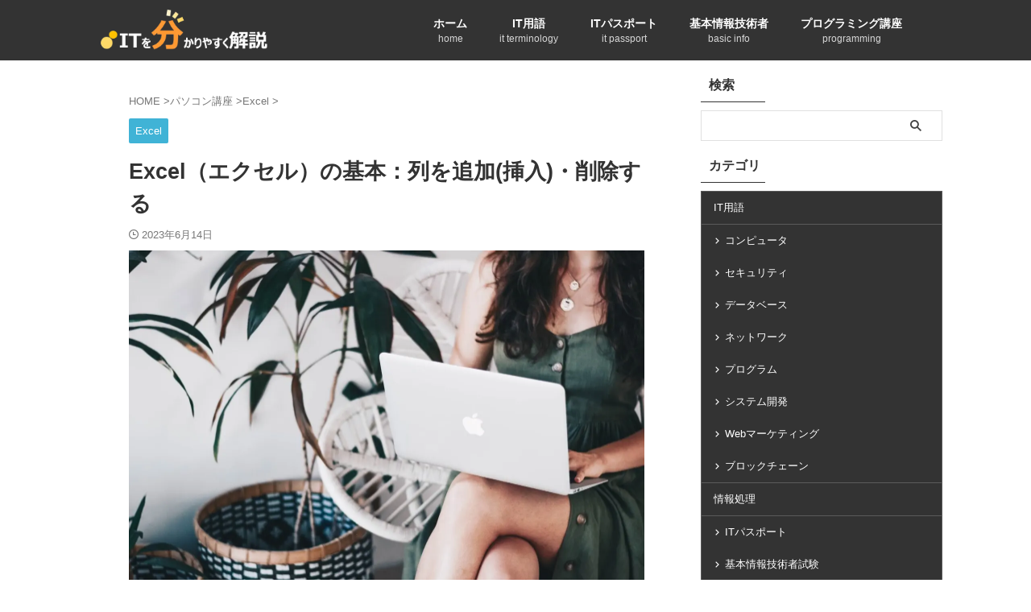

--- FILE ---
content_type: text/html; charset=UTF-8
request_url: https://medium-company.com/excel-%E5%88%97-%E6%8C%BF%E5%85%A5-%E5%89%8A%E9%99%A4/
body_size: 27775
content:
<!DOCTYPE html><html lang="ja" class="s-navi-search-overlay "> <!--<![endif]--><head prefix="og: http://ogp.me/ns# fb: http://ogp.me/ns/fb# article: http://ogp.me/ns/article#">  <script defer src="https://www.googletagmanager.com/gtag/js?id=G-N1981LTVCC"></script> <script>window.dataLayer=window.dataLayer||[];function gtag(){dataLayer.push(arguments);}
gtag('js',new Date());gtag('config','G-N1981LTVCC');</script> <meta charset="UTF-8" ><meta name="viewport" content="width=device-width,initial-scale=1.0,user-scalable=no,viewport-fit=cover"><meta name="format-detection" content="telephone=no" ><meta name="referrer" content="no-referrer-when-downgrade"/><link rel="alternate" type="application/rss+xml" title="ITを分かりやすく解説 RSS Feed" href="https://medium-company.com/feed/" /><link rel="pingback" href="https://medium-company.com/xmlrpc.php" > <!--[if lt IE 9]> <script src="https://medium-company.com/wp-content/themes/affinger/js/html5shiv.js"></script> <![endif]--><meta name='robots' content='max-image-preview:large' /><link media="all" href="https://medium-company.com/wp-content/cache/autoptimize/css/autoptimize_7af68fd178307a58bdf323dc14e8c4f5.css" rel="stylesheet"><title>Excel（エクセル）の基本：列を追加(挿入)・削除する - ITを分かりやすく解説</title><link rel='dns-prefetch' href='//www.googletagmanager.com' /><link rel='dns-prefetch' href='//pagead2.googlesyndication.com' /><link rel='dns-prefetch' href='//fundingchoicesmessages.google.com' /><link rel="alternate" title="oEmbed (JSON)" type="application/json+oembed" href="https://medium-company.com/wp-json/oembed/1.0/embed?url=https%3A%2F%2Fmedium-company.com%2Fexcel-%25e5%2588%2597-%25e6%258c%25bf%25e5%2585%25a5-%25e5%2589%258a%25e9%2599%25a4%2F" /><link rel="alternate" title="oEmbed (XML)" type="text/xml+oembed" href="https://medium-company.com/wp-json/oembed/1.0/embed?url=https%3A%2F%2Fmedium-company.com%2Fexcel-%25e5%2588%2597-%25e6%258c%25bf%25e5%2585%25a5-%25e5%2589%258a%25e9%2599%25a4%2F&#038;format=xml" /><link rel='stylesheet' id='single-css' href='https://medium-company.com/wp-content/themes/affinger/st-rankcss.php' type='text/css' media='all' /><link rel='stylesheet' id='st-themecss-css' href='https://medium-company.com/wp-content/themes/affinger/st-themecss-loader.php?ver=6.9' type='text/css' media='all' /> <script type="text/javascript" src="https://medium-company.com/wp-includes/js/jquery/jquery.min.js?ver=3.7.1" id="jquery-core-js"></script> <script defer type="text/javascript" src="https://medium-company.com/wp-includes/js/jquery/jquery-migrate.min.js?ver=3.4.1" id="jquery-migrate-js"></script> <link rel="https://api.w.org/" href="https://medium-company.com/wp-json/" /><link rel="alternate" title="JSON" type="application/json" href="https://medium-company.com/wp-json/wp/v2/posts/31298" /><link rel='shortlink' href='https://medium-company.com/?p=31298' /><meta name="generator" content="Site Kit by Google 1.170.0" /><meta name="generator" content="webp-uploads 2.6.0"><meta name="robots" content="index, follow" /><meta name="keywords" content="Excel,エクセル,列,追加,挿入,削除"><meta name="description" content="Excel（エクセル）で表を作成した後に、新しい項目が必要になった場合は、次の図のように列を追加（挿入）し、新しく追加された列にデータを入力します。本記事では、列を追加（挿入）する方法と、列を削除する方法について紹介します。"><meta name="thumbnail" content="https://medium-company.com/wp-content/uploads/2023/02/content-pixie-0z7dmskP70E-unsplash.jpg"><link rel="canonical" href="https://medium-company.com/excel-%e5%88%97-%e6%8c%bf%e5%85%a5-%e5%89%8a%e9%99%a4/" /><meta name="google-adsense-platform-account" content="ca-host-pub-2644536267352236"><meta name="google-adsense-platform-domain" content="sitekit.withgoogle.com"><meta name="generator" content="optimization-detective 1.0.0-beta3"><meta name="generator" content="embed-optimizer 1.0.0-beta2">  <script type="text/javascript" async="async" src="https://pagead2.googlesyndication.com/pagead/js/adsbygoogle.js?client=ca-pub-8518502606291891&amp;host=ca-host-pub-2644536267352236" crossorigin="anonymous"></script>    <script async src="https://fundingchoicesmessages.google.com/i/pub-8518502606291891?ers=1" nonce="i3lCwPxeQj_b1ewWP5lZyw"></script><script nonce="i3lCwPxeQj_b1ewWP5lZyw">(function(){function signalGooglefcPresent(){if(!window.frames['googlefcPresent']){if(document.body){const iframe=document.createElement('iframe');iframe.style='width: 0; height: 0; border: none; z-index: -1000; left: -1000px; top: -1000px;';iframe.style.display='none';iframe.name='googlefcPresent';document.body.appendChild(iframe);}else{setTimeout(signalGooglefcPresent,0);}}}signalGooglefcPresent();})();</script>    <script>(function(){'use strict';function aa(a){var b=0;return function(){return b<a.length?{done:!1,value:a[b++]}:{done:!0}}}var ba="function"==typeof Object.defineProperties?Object.defineProperty:function(a,b,c){if(a==Array.prototype||a==Object.prototype)return a;a[b]=c.value;return a};function ca(a){a=["object"==typeof globalThis&&globalThis,a,"object"==typeof window&&window,"object"==typeof self&&self,"object"==typeof global&&global];for(var b=0;b<a.length;++b){var c=a[b];if(c&&c.Math==Math)return c}throw Error("Cannot find global object");}var da=ca(this);function k(a,b){if(b)a:{var c=da;a=a.split(".");for(var d=0;d<a.length-1;d++){var e=a[d];if(!(e in c))break a;c=c[e]}a=a[a.length-1];d=c[a];b=b(d);b!=d&&null!=b&&ba(c,a,{configurable:!0,writable:!0,value:b})}}
function ea(a){return a.raw=a}function m(a){var b="undefined"!=typeof Symbol&&Symbol.iterator&&a[Symbol.iterator];if(b)return b.call(a);if("number"==typeof a.length)return{next:aa(a)};throw Error(String(a)+" is not an iterable or ArrayLike");}function fa(a){for(var b,c=[];!(b=a.next()).done;)c.push(b.value);return c}var ha="function"==typeof Object.create?Object.create:function(a){function b(){}b.prototype=a;return new b},n;if("function"==typeof Object.setPrototypeOf)n=Object.setPrototypeOf;else{var q;a:{var ia={a:!0},ja={};try{ja.__proto__=ia;q=ja.a;break a}catch(a){}q=!1}n=q?function(a,b){a.__proto__=b;if(a.__proto__!==b)throw new TypeError(a+" is not extensible");return a}:null}var ka=n;function r(a,b){a.prototype=ha(b.prototype);a.prototype.constructor=a;if(ka)ka(a,b);else for(var c in b)if("prototype"!=c)if(Object.defineProperties){var d=Object.getOwnPropertyDescriptor(b,c);d&&Object.defineProperty(a,c,d)}else a[c]=b[c];a.A=b.prototype}function la(){for(var a=Number(this),b=[],c=a;c<arguments.length;c++)b[c-a]=arguments[c];return b}k("Number.MAX_SAFE_INTEGER",function(){return 9007199254740991});k("Number.isFinite",function(a){return a?a:function(b){return"number"!==typeof b?!1:!isNaN(b)&&Infinity!==b&&-Infinity!==b}});k("Number.isInteger",function(a){return a?a:function(b){return Number.isFinite(b)?b===Math.floor(b):!1}});k("Number.isSafeInteger",function(a){return a?a:function(b){return Number.isInteger(b)&&Math.abs(b)<=Number.MAX_SAFE_INTEGER}});k("Math.trunc",function(a){return a?a:function(b){b=Number(b);if(isNaN(b)||Infinity===b||-Infinity===b||0===b)return b;var c=Math.floor(Math.abs(b));return 0>b?-c:c}});k("Object.is",function(a){return a?a:function(b,c){return b===c?0!==b||1/b===1/c:b!==b&&c!==c}});k("Array.prototype.includes",function(a){return a?a:function(b,c){var d=this;d instanceof String&&(d=String(d));var e=d.length;c=c||0;for(0>c&&(c=Math.max(c+e,0));c<e;c++){var f=d[c];if(f===b||Object.is(f,b))return!0}return!1}});k("String.prototype.includes",function(a){return a?a:function(b,c){if(null==this)throw new TypeError("The 'this' value for String.prototype.includes must not be null or undefined");if(b instanceof RegExp)throw new TypeError("First argument to String.prototype.includes must not be a regular expression");return-1!==this.indexOf(b,c||0)}});var t=this||self;function v(a){return a};var w,x;a:{for(var ma=["CLOSURE_FLAGS"],y=t,z=0;z<ma.length;z++)if(y=y[ma[z]],null==y){x=null;break a}x=y}var na=x&&x[610401301];w=null!=na?na:!1;var A,oa=t.navigator;A=oa?oa.userAgentData||null:null;function B(a){return w?A?A.brands.some(function(b){return(b=b.brand)&&-1!=b.indexOf(a)}):!1:!1}function C(a){var b;a:{if(b=t.navigator)if(b=b.userAgent)break a;b=""}return-1!=b.indexOf(a)};function D(){return w?!!A&&0<A.brands.length:!1}function E(){return D()?B("Chromium"):(C("Chrome")||C("CriOS"))&&!(D()?0:C("Edge"))||C("Silk")};var pa=D()?!1:C("Trident")||C("MSIE");!C("Android")||E();E();C("Safari")&&(E()||(D()?0:C("Coast"))||(D()?0:C("Opera"))||(D()?0:C("Edge"))||(D()?B("Microsoft Edge"):C("Edg/"))||D()&&B("Opera"));var qa={},F=null;var ra="undefined"!==typeof Uint8Array,sa=!pa&&"function"===typeof btoa;function G(){return"function"===typeof BigInt};var H=0,I=0;function ta(a){var b=0>a;a=Math.abs(a);var c=a>>>0;a=Math.floor((a-c)/4294967296);b&&(c=m(ua(c,a)),b=c.next().value,a=c.next().value,c=b);H=c>>>0;I=a>>>0}function va(a,b){b>>>=0;a>>>=0;if(2097151>=b)var c=""+(4294967296*b+a);else G()?c=""+(BigInt(b)<<BigInt(32)|BigInt(a)):(c=(a>>>24|b<<8)&16777215,b=b>>16&65535,a=(a&16777215)+6777216*c+6710656*b,c+=8147497*b,b*=2,1E7<=a&&(c+=Math.floor(a/1E7),a%=1E7),1E7<=c&&(b+=Math.floor(c/1E7),c%=1E7),c=b+wa(c)+wa(a));return c}
function wa(a){a=String(a);return"0000000".slice(a.length)+a}function ua(a,b){b=~b;a?a=~a+1:b+=1;return[a,b]};var J;J="function"===typeof Symbol&&"symbol"===typeof Symbol()?Symbol():void 0;var xa=J?function(a,b){a[J]|=b}:function(a,b){void 0!==a.g?a.g|=b:Object.defineProperties(a,{g:{value:b,configurable:!0,writable:!0,enumerable:!1}})},K=J?function(a){return a[J]|0}:function(a){return a.g|0},L=J?function(a){return a[J]}:function(a){return a.g},M=J?function(a,b){a[J]=b;return a}:function(a,b){void 0!==a.g?a.g=b:Object.defineProperties(a,{g:{value:b,configurable:!0,writable:!0,enumerable:!1}});return a};function ya(a,b){M(b,(a|0)&-14591)}function za(a,b){M(b,(a|34)&-14557)}
function Aa(a){a=a>>14&1023;return 0===a?536870912:a};var N={},Ba={};function Ca(a){return!(!a||"object"!==typeof a||a.g!==Ba)}function Da(a){return null!==a&&"object"===typeof a&&!Array.isArray(a)&&a.constructor===Object}function P(a,b,c){if(!Array.isArray(a)||a.length)return!1;var d=K(a);if(d&1)return!0;if(!(b&&(Array.isArray(b)?b.includes(c):b.has(c))))return!1;M(a,d|1);return!0}Object.freeze(new function(){});Object.freeze(new function(){});var Ea=/^-?([1-9][0-9]*|0)(\.[0-9]+)?$/;var Q;function Fa(a,b){Q=b;a=new a(b);Q=void 0;return a}
function R(a,b,c){null==a&&(a=Q);Q=void 0;if(null==a){var d=96;c?(a=[c],d|=512):a=[];b&&(d=d&-16760833|(b&1023)<<14)}else{if(!Array.isArray(a))throw Error();d=K(a);if(d&64)return a;d|=64;if(c&&(d|=512,c!==a[0]))throw Error();a:{c=a;var e=c.length;if(e){var f=e-1;if(Da(c[f])){d|=256;b=f-(+!!(d&512)-1);if(1024<=b)throw Error();d=d&-16760833|(b&1023)<<14;break a}}if(b){b=Math.max(b,e-(+!!(d&512)-1));if(1024<b)throw Error();d=d&-16760833|(b&1023)<<14}}}M(a,d);return a};function Ga(a){switch(typeof a){case"number":return isFinite(a)?a:String(a);case"boolean":return a?1:0;case"object":if(a)if(Array.isArray(a)){if(P(a,void 0,0))return}else if(ra&&null!=a&&a instanceof Uint8Array){if(sa){for(var b="",c=0,d=a.length-10240;c<d;)b+=String.fromCharCode.apply(null,a.subarray(c,c+=10240));b+=String.fromCharCode.apply(null,c?a.subarray(c):a);a=btoa(b)}else{void 0===b&&(b=0);if(!F){F={};c="ABCDEFGHIJKLMNOPQRSTUVWXYZabcdefghijklmnopqrstuvwxyz0123456789".split("");d=["+/=","+/","-_=","-_.","-_"];for(var e=0;5>e;e++){var f=c.concat(d[e].split(""));qa[e]=f;for(var g=0;g<f.length;g++){var h=f[g];void 0===F[h]&&(F[h]=g)}}}b=qa[b];c=Array(Math.floor(a.length/3));d=b[64]||"";for(e=f=0;f<a.length-2;f+=3){var l=a[f],p=a[f+1];h=a[f+2];g=b[l>>2];l=b[(l&3)<<4|p>>4];p=b[(p&15)<<2|h>>6];h=b[h&63];c[e++]=g+l+p+h}g=0;h=d;switch(a.length-f){case 2:g=a[f+1],h=b[(g&15)<<2]||d;case 1:a=a[f],c[e]=b[a>>2]+b[(a&3)<<4|g>>4]+h+d}a=c.join("")}return a}}return a};function Ha(a,b,c){a=Array.prototype.slice.call(a);var d=a.length,e=b&256?a[d-1]:void 0;d+=e?-1:0;for(b=b&512?1:0;b<d;b++)a[b]=c(a[b]);if(e){b=a[b]={};for(var f in e)Object.prototype.hasOwnProperty.call(e,f)&&(b[f]=c(e[f]))}return a}function Ia(a,b,c,d,e){if(null!=a){if(Array.isArray(a))a=P(a,void 0,0)?void 0:e&&K(a)&2?a:Ja(a,b,c,void 0!==d,e);else if(Da(a)){var f={},g;for(g in a)Object.prototype.hasOwnProperty.call(a,g)&&(f[g]=Ia(a[g],b,c,d,e));a=f}else a=b(a,d);return a}}
function Ja(a,b,c,d,e){var f=d||c?K(a):0;d=d?!!(f&32):void 0;a=Array.prototype.slice.call(a);for(var g=0;g<a.length;g++)a[g]=Ia(a[g],b,c,d,e);c&&c(f,a);return a}function Ka(a){return a.s===N?a.toJSON():Ga(a)};function La(a,b,c){c=void 0===c?za:c;if(null!=a){if(ra&&a instanceof Uint8Array)return b?a:new Uint8Array(a);if(Array.isArray(a)){var d=K(a);if(d&2)return a;b&&(b=0===d||!!(d&32)&&!(d&64||!(d&16)));return b?M(a,(d|34)&-12293):Ja(a,La,d&4?za:c,!0,!0)}a.s===N&&(c=a.h,d=L(c),a=d&2?a:Fa(a.constructor,Ma(c,d,!0)));return a}}function Ma(a,b,c){var d=c||b&2?za:ya,e=!!(b&32);a=Ha(a,b,function(f){return La(f,e,d)});xa(a,32|(c?2:0));return a};function Na(a,b){a=a.h;return Oa(a,L(a),b)}function Oa(a,b,c,d){if(-1===c)return null;if(c>=Aa(b)){if(b&256)return a[a.length-1][c]}else{var e=a.length;if(d&&b&256&&(d=a[e-1][c],null!=d))return d;b=c+(+!!(b&512)-1);if(b<e)return a[b]}}function Pa(a,b,c,d,e){var f=Aa(b);if(c>=f||e){var g=b;if(b&256)e=a[a.length-1];else{if(null==d)return;e=a[f+(+!!(b&512)-1)]={};g|=256}e[c]=d;c<f&&(a[c+(+!!(b&512)-1)]=void 0);g!==b&&M(a,g)}else a[c+(+!!(b&512)-1)]=d,b&256&&(a=a[a.length-1],c in a&&delete a[c])}
function Qa(a,b){var c=Ra;var d=void 0===d?!1:d;var e=a.h;var f=L(e),g=Oa(e,f,b,d);if(null!=g&&"object"===typeof g&&g.s===N)c=g;else if(Array.isArray(g)){var h=K(g),l=h;0===l&&(l|=f&32);l|=f&2;l!==h&&M(g,l);c=new c(g)}else c=void 0;c!==g&&null!=c&&Pa(e,f,b,c,d);e=c;if(null==e)return e;a=a.h;f=L(a);f&2||(g=e,c=g.h,h=L(c),g=h&2?Fa(g.constructor,Ma(c,h,!1)):g,g!==e&&(e=g,Pa(a,f,b,e,d)));return e}function Sa(a,b){a=Na(a,b);return null==a||"string"===typeof a?a:void 0}
function Ta(a,b){var c=void 0===c?0:c;a=Na(a,b);if(null!=a)if(b=typeof a,"number"===b?Number.isFinite(a):"string"!==b?0:Ea.test(a))if("number"===typeof a){if(a=Math.trunc(a),!Number.isSafeInteger(a)){ta(a);b=H;var d=I;if(a=d&2147483648)b=~b+1>>>0,d=~d>>>0,0==b&&(d=d+1>>>0);b=4294967296*d+(b>>>0);a=a?-b:b}}else if(b=Math.trunc(Number(a)),Number.isSafeInteger(b))a=String(b);else{if(b=a.indexOf("."),-1!==b&&(a=a.substring(0,b)),!("-"===a[0]?20>a.length||20===a.length&&-922337<Number(a.substring(0,7)):19>a.length||19===a.length&&922337>Number(a.substring(0,6)))){if(16>a.length)ta(Number(a));else if(G())a=BigInt(a),H=Number(a&BigInt(4294967295))>>>0,I=Number(a>>BigInt(32)&BigInt(4294967295));else{b=+("-"===a[0]);I=H=0;d=a.length;for(var e=b,f=(d-b)%6+b;f<=d;e=f,f+=6)e=Number(a.slice(e,f)),I*=1E6,H=1E6*H+e,4294967296<=H&&(I+=Math.trunc(H/4294967296),I>>>=0,H>>>=0);b&&(b=m(ua(H,I)),a=b.next().value,b=b.next().value,H=a,I=b)}a=H;b=I;b&2147483648?G()?a=""+(BigInt(b|0)<<BigInt(32)|BigInt(a>>>0)):(b=m(ua(a,b)),a=b.next().value,b=b.next().value,a="-"+va(a,b)):a=va(a,b)}}else a=void 0;return null!=a?a:c}function S(a,b){a=Sa(a,b);return null!=a?a:""};function T(a,b,c){this.h=R(a,b,c)}T.prototype.toJSON=function(){return Ua(this,Ja(this.h,Ka,void 0,void 0,!1),!0)};T.prototype.s=N;T.prototype.toString=function(){return Ua(this,this.h,!1).toString()};function Ua(a,b,c){var d=a.constructor.v,e=L(c?a.h:b);a=b.length;if(!a)return b;var f;if(Da(c=b[a-1])){a:{var g=c;var h={},l=!1,p;for(p in g)if(Object.prototype.hasOwnProperty.call(g,p)){var u=g[p];if(Array.isArray(u)){var jb=u;if(P(u,d,+p)||Ca(u)&&0===u.size)u=null;u!=jb&&(l=!0)}null!=u?h[p]=u:l=!0}if(l){for(var O in h){g=h;break a}g=null}}g!=c&&(f=!0);a--}for(p=+!!(e&512)-1;0<a;a--){O=a-1;c=b[O];O-=p;if(!(null==c||P(c,d,O)||Ca(c)&&0===c.size))break;var kb=!0}if(!f&&!kb)return b;b=Array.prototype.slice.call(b,0,a);g&&b.push(g);return b};function Va(a){return function(b){if(null==b||""==b)b=new a;else{b=JSON.parse(b);if(!Array.isArray(b))throw Error(void 0);xa(b,32);b=Fa(a,b)}return b}};function Wa(a){this.h=R(a)}r(Wa,T);var Xa=Va(Wa);var U;function V(a){this.g=a}V.prototype.toString=function(){return this.g+""};var Ya={};function Za(a){if(void 0===U){var b=null;var c=t.trustedTypes;if(c&&c.createPolicy){try{b=c.createPolicy("goog#html",{createHTML:v,createScript:v,createScriptURL:v})}catch(d){t.console&&t.console.error(d.message)}U=b}else U=b}a=(b=U)?b.createScriptURL(a):a;return new V(a,Ya)};function $a(){return Math.floor(2147483648*Math.random()).toString(36)+Math.abs(Math.floor(2147483648*Math.random())^Date.now()).toString(36)};function ab(a,b){b=String(b);"application/xhtml+xml"===a.contentType&&(b=b.toLowerCase());return a.createElement(b)}function bb(a){this.g=a||t.document||document};function cb(a,b){a.src=b instanceof V&&b.constructor===V?b.g:"type_error:TrustedResourceUrl";var c,d;(c=(b=null==(d=(c=(a.ownerDocument&&a.ownerDocument.defaultView||window).document).querySelector)?void 0:d.call(c,"script[nonce]"))?b.nonce||b.getAttribute("nonce")||"":"")&&a.setAttribute("nonce",c)};function db(a){a=void 0===a?document:a;return a.createElement("script")};function eb(a,b,c,d,e,f){try{var g=a.g,h=db(g);h.async=!0;cb(h,b);g.head.appendChild(h);h.addEventListener("load",function(){e();d&&g.head.removeChild(h)});h.addEventListener("error",function(){0<c?eb(a,b,c-1,d,e,f):(d&&g.head.removeChild(h),f())})}catch(l){f()}};var fb=t.atob("aHR0cHM6Ly93d3cuZ3N0YXRpYy5jb20vaW1hZ2VzL2ljb25zL21hdGVyaWFsL3N5c3RlbS8xeC93YXJuaW5nX2FtYmVyXzI0ZHAucG5n"),gb=t.atob("WW91IGFyZSBzZWVpbmcgdGhpcyBtZXNzYWdlIGJlY2F1c2UgYWQgb3Igc2NyaXB0IGJsb2NraW5nIHNvZnR3YXJlIGlzIGludGVyZmVyaW5nIHdpdGggdGhpcyBwYWdlLg=="),hb=t.atob("RGlzYWJsZSBhbnkgYWQgb3Igc2NyaXB0IGJsb2NraW5nIHNvZnR3YXJlLCB0aGVuIHJlbG9hZCB0aGlzIHBhZ2Uu");function ib(a,b,c){this.i=a;this.u=b;this.o=c;this.g=null;this.j=[];this.m=!1;this.l=new bb(this.i)}
function lb(a){if(a.i.body&&!a.m){var b=function(){mb(a);t.setTimeout(function(){nb(a,3)},50)};eb(a.l,a.u,2,!0,function(){t[a.o]||b()},b);a.m=!0}}
function mb(a){for(var b=W(1,5),c=0;c<b;c++){var d=X(a);a.i.body.appendChild(d);a.j.push(d)}b=X(a);b.style.bottom="0";b.style.left="0";b.style.position="fixed";b.style.width=W(100,110).toString()+"%";b.style.zIndex=W(2147483544,2147483644).toString();b.style.backgroundColor=ob(249,259,242,252,219,229);b.style.boxShadow="0 0 12px #888";b.style.color=ob(0,10,0,10,0,10);b.style.display="flex";b.style.justifyContent="center";b.style.fontFamily="Roboto, Arial";c=X(a);c.style.width=W(80,85).toString()+"%";c.style.maxWidth=W(750,775).toString()+"px";c.style.margin="24px";c.style.display="flex";c.style.alignItems="flex-start";c.style.justifyContent="center";d=ab(a.l.g,"IMG");d.className=$a();d.src=fb;d.alt="Warning icon";d.style.height="24px";d.style.width="24px";d.style.paddingRight="16px";var e=X(a),f=X(a);f.style.fontWeight="bold";f.textContent=gb;var g=X(a);g.textContent=hb;Y(a,e,f);Y(a,e,g);Y(a,c,d);Y(a,c,e);Y(a,b,c);a.g=b;a.i.body.appendChild(a.g);b=W(1,5);for(c=0;c<b;c++)d=X(a),a.i.body.appendChild(d),a.j.push(d)}function Y(a,b,c){for(var d=W(1,5),e=0;e<d;e++){var f=X(a);b.appendChild(f)}b.appendChild(c);c=W(1,5);for(d=0;d<c;d++)e=X(a),b.appendChild(e)}function W(a,b){return Math.floor(a+Math.random()*(b-a))}function ob(a,b,c,d,e,f){return"rgb("+W(Math.max(a,0),Math.min(b,255)).toString()+","+W(Math.max(c,0),Math.min(d,255)).toString()+","+W(Math.max(e,0),Math.min(f,255)).toString()+")"}function X(a){a=ab(a.l.g,"DIV");a.className=$a();return a}
function nb(a,b){0>=b||null!=a.g&&0!==a.g.offsetHeight&&0!==a.g.offsetWidth||(pb(a),mb(a),t.setTimeout(function(){nb(a,b-1)},50))}function pb(a){for(var b=m(a.j),c=b.next();!c.done;c=b.next())(c=c.value)&&c.parentNode&&c.parentNode.removeChild(c);a.j=[];(b=a.g)&&b.parentNode&&b.parentNode.removeChild(b);a.g=null};function qb(a,b,c,d,e){function f(l){document.body?g(document.body):0<l?t.setTimeout(function(){f(l-1)},e):b()}function g(l){l.appendChild(h);t.setTimeout(function(){h?(0!==h.offsetHeight&&0!==h.offsetWidth?b():a(),h.parentNode&&h.parentNode.removeChild(h)):a()},d)}var h=rb(c);f(3)}function rb(a){var b=document.createElement("div");b.className=a;b.style.width="1px";b.style.height="1px";b.style.position="absolute";b.style.left="-10000px";b.style.top="-10000px";b.style.zIndex="-10000";return b};function Ra(a){this.h=R(a)}r(Ra,T);function sb(a){this.h=R(a)}r(sb,T);var tb=Va(sb);function ub(a){var b=la.apply(1,arguments);if(0===b.length)return Za(a[0]);for(var c=a[0],d=0;d<b.length;d++)c+=encodeURIComponent(b[d])+a[d+1];return Za(c)};function vb(a){if(!a)return null;a=Sa(a,4);var b;null===a||void 0===a?b=null:b=Za(a);return b};var wb=ea([""]),xb=ea([""]);function yb(a,b){this.m=a;this.o=new bb(a.document);this.g=b;this.j=S(this.g,1);this.u=vb(Qa(this.g,2))||ub(wb);this.i=!1;b=vb(Qa(this.g,13))||ub(xb);this.l=new ib(a.document,b,S(this.g,12))}yb.prototype.start=function(){zb(this)};function zb(a){Ab(a);eb(a.o,a.u,3,!1,function(){a:{var b=a.j;var c=t.btoa(b);if(c=t[c]){try{var d=Xa(t.atob(c))}catch(e){b=!1;break a}b=b===Sa(d,1)}else b=!1}b?Z(a,S(a.g,14)):(Z(a,S(a.g,8)),lb(a.l))},function(){qb(function(){Z(a,S(a.g,7));lb(a.l)},function(){return Z(a,S(a.g,6))},S(a.g,9),Ta(a.g,10),Ta(a.g,11))})}function Z(a,b){a.i||(a.i=!0,a=new a.m.XMLHttpRequest,a.open("GET",b,!0),a.send())}function Ab(a){var b=t.btoa(a.j);a.m[b]&&Z(a,S(a.g,5))};(function(a,b){t[a]=function(){var c=la.apply(0,arguments);t[a]=function(){};b.call.apply(b,[null].concat(c instanceof Array?c:fa(m(c))))}})("__h82AlnkH6D91__",function(a){"function"===typeof window.atob&&(new yb(window,tb(window.atob(a)))).start()});}).call(this);window.__h82AlnkH6D91__("[base64]/[base64]/[base64]/[base64]");</script> <link rel="icon" href="https://medium-company.com/wp-content/uploads/2024/12/cropped-545f3c8fd4891eeb5cd6c8f7f4933b3e-32x32.png" sizes="32x32" /><link rel="icon" href="https://medium-company.com/wp-content/uploads/2024/12/cropped-545f3c8fd4891eeb5cd6c8f7f4933b3e-192x192.png" sizes="192x192" /><link rel="apple-touch-icon" href="https://medium-company.com/wp-content/uploads/2024/12/cropped-545f3c8fd4891eeb5cd6c8f7f4933b3e-180x180.png" /><meta name="msapplication-TileImage" content="https://medium-company.com/wp-content/uploads/2024/12/cropped-545f3c8fd4891eeb5cd6c8f7f4933b3e-270x270.png" /><meta property="og:type" content="article"><meta property="og:title" content="Excel（エクセル）の基本：列を追加(挿入)・削除する"><meta property="og:url" content="https://medium-company.com/excel-%e5%88%97-%e6%8c%bf%e5%85%a5-%e5%89%8a%e9%99%a4/"><meta property="og:description" content="はじめに Excel（エクセル）で表を作成した後に、新しい項目が必要になった場合は、次の図のように列を追加（挿入）し、新しく追加された列にデータを入力します。 また不要になった項目は列単位で削除できま"><meta property="og:site_name" content="ITを分かりやすく解説"><meta property="og:image" content="https://medium-company.com/wp-content/uploads/2023/02/content-pixie-0z7dmskP70E-unsplash.jpg"><meta property="article:published_time" content="2023-06-14T23:14:34+09:00" /><meta property="article:author" content="分かる君" /><meta name="twitter:card" content="summary_large_image"><meta name="twitter:title" content="Excel（エクセル）の基本：列を追加(挿入)・削除する"><meta name="twitter:description" content="はじめに Excel（エクセル）で表を作成した後に、新しい項目が必要になった場合は、次の図のように列を追加（挿入）し、新しく追加された列にデータを入力します。 また不要になった項目は列単位で削除できま"><meta name="twitter:image" content="https://medium-company.com/wp-content/uploads/2023/02/content-pixie-0z7dmskP70E-unsplash.jpg">  <script>(function(window,document,$,undefined){'use strict';var SlideBox=(function(){function SlideBox($element){this._$element=$element;}
SlideBox.prototype.$content=function(){return this._$element.find('[data-st-slidebox-content]');};SlideBox.prototype.$toggle=function(){return this._$element.find('[data-st-slidebox-toggle]');};SlideBox.prototype.$icon=function(){return this._$element.find('[data-st-slidebox-icon]');};SlideBox.prototype.$text=function(){return this._$element.find('[data-st-slidebox-text]');};SlideBox.prototype.is_expanded=function(){return!!(this._$element.filter('[data-st-slidebox-expanded="true"]').length);};SlideBox.prototype.expand=function(){var self=this;this.$content().slideDown().promise().then(function(){var $icon=self.$icon();var $text=self.$text();$icon.removeClass($icon.attr('data-st-slidebox-icon-collapsed')).addClass($icon.attr('data-st-slidebox-icon-expanded'))
$text.text($text.attr('data-st-slidebox-text-expanded'))
self._$element.removeClass('is-collapsed').addClass('is-expanded');self._$element.attr('data-st-slidebox-expanded','true');});};SlideBox.prototype.collapse=function(){var self=this;this.$content().slideUp().promise().then(function(){var $icon=self.$icon();var $text=self.$text();$icon.removeClass($icon.attr('data-st-slidebox-icon-expanded')).addClass($icon.attr('data-st-slidebox-icon-collapsed'))
$text.text($text.attr('data-st-slidebox-text-collapsed'))
self._$element.removeClass('is-expanded').addClass('is-collapsed');self._$element.attr('data-st-slidebox-expanded','false');});};SlideBox.prototype.toggle=function(){if(this.is_expanded()){this.collapse();}else{this.expand();}};SlideBox.prototype.add_event_listeners=function(){var self=this;this.$toggle().on('click',function(event){self.toggle();});};SlideBox.prototype.initialize=function(){this.add_event_listeners();};return SlideBox;}());function on_ready(){var slideBoxes=[];$('[data-st-slidebox]').each(function(){var $element=$(this);var slideBox=new SlideBox($element);slideBoxes.push(slideBox);slideBox.initialize();});return slideBoxes;}
$(on_ready);}(window,window.document,jQuery));</script> <script>(function(window,document,$,undefined){'use strict';$(function(){$("#toc_container:not(:has(ul ul))").addClass("only-toc");$(".st-ac-box ul:has(.cat-item)").each(function(){$(this).addClass("st-ac-cat");});});}(window,window.document,jQuery));</script> <script>(function(window,document,$,undefined){'use strict';$(function(){$('.st-star').parent('.rankh4').css('padding-bottom','5px');});}(window,window.document,jQuery));</script> <script>(function(window,document,$,undefined){'use strict';$(function(){$('.is-style-st-paragraph-kaiwa').wrapInner('<span class="st-paragraph-kaiwa-text">');});}(window,window.document,jQuery));</script> <script>(function(window,document,$,undefined){'use strict';$(function(){$('.is-style-st-paragraph-kaiwa-b').wrapInner('<span class="st-paragraph-kaiwa-text">');});}(window,window.document,jQuery));</script> <script>(function(window,document,$,undefined){'use strict';$(function(){$('[class^="is-style-st-paragraph-"],[class*=" is-style-st-paragraph-"]').wrapInner('<span class="st-noflex"></span>');});}(window,window.document,jQuery));</script> </head><body ontouchstart="" class="wp-singular post-template-default single single-post postid-31298 single-format-standard custom-background wp-theme-affinger wp-child-theme-affinger-child st-af-ex single-cat-54 not-front-page" ><div id="st-ami"><div id="wrapper" class="" ontouchstart=""><div id="wrapper-in"><header id=""><div id="header-full"><div id="headbox-bg-fixed"><div id="headbox-bg"><div id="headbox"><nav id="s-navi" class="pcnone" data-st-nav data-st-nav-type="normal"><dl class="acordion is-active" data-st-nav-primary><dt class="trigger"><p class="acordion_button"><span class="op op-menu"><i class="st-fa st-svg-menu_thin"></i></span></p><p class="acordion_button acordion_button_search"><span class="op op-search"><i class="st-fa st-svg-search_s op-search-close_thin"></i></span></p><div id="st-mobile-logo"></div></dt><dd class="acordion_tree"><div class="acordion_tree_content"><div class="st-ac-box"><div id="search-2" class="st-widgets-box ac-widgets-top widget_search"><div id="search" class="search-custom-d"><form method="get" id="searchform" action="https://medium-company.com/"> <label class="hidden" for="s"> </label> <input type="text" placeholder="" value="" name="s" id="s" /> <input type="submit" value="&#xf002;" class="st-fa" id="searchsubmit" /></form></div></div></div><div class="menu-%e3%82%b5%e3%82%a4%e3%83%89%e3%83%a1%e3%83%8b%e3%83%a5%e3%83%bc-container"><ul id="menu-%e3%82%b5%e3%82%a4%e3%83%89%e3%83%a1%e3%83%8b%e3%83%a5%e3%83%bc" class="menu"><li id="menu-item-18759" class="menu-item menu-item-type-taxonomy menu-item-object-category menu-item-has-children menu-item-18759"><a href="https://medium-company.com/category/it%e7%94%a8%e8%aa%9e/"><span class="menu-item-label">IT用語</span></a><ul class="sub-menu"><li id="menu-item-18760" class="menu-item menu-item-type-taxonomy menu-item-object-category menu-item-18760"><a href="https://medium-company.com/category/it%e7%94%a8%e8%aa%9e/computer/"><span class="menu-item-label">コンピュータ</span></a></li><li id="menu-item-18762" class="menu-item menu-item-type-taxonomy menu-item-object-category menu-item-18762"><a href="https://medium-company.com/category/it%e7%94%a8%e8%aa%9e/security/"><span class="menu-item-label">セキュリティ</span></a></li><li id="menu-item-18763" class="menu-item menu-item-type-taxonomy menu-item-object-category menu-item-18763"><a href="https://medium-company.com/category/it%e7%94%a8%e8%aa%9e/database/"><span class="menu-item-label">データベース</span></a></li><li id="menu-item-18764" class="menu-item menu-item-type-taxonomy menu-item-object-category menu-item-18764"><a href="https://medium-company.com/category/it%e7%94%a8%e8%aa%9e/network/"><span class="menu-item-label">ネットワーク</span></a></li><li id="menu-item-18765" class="menu-item menu-item-type-taxonomy menu-item-object-category menu-item-18765"><a href="https://medium-company.com/category/it%e7%94%a8%e8%aa%9e/program/"><span class="menu-item-label">プログラム</span></a></li><li id="menu-item-18761" class="menu-item menu-item-type-taxonomy menu-item-object-category menu-item-18761"><a href="https://medium-company.com/category/it%e7%94%a8%e8%aa%9e/system-development/"><span class="menu-item-label">システム開発</span></a></li><li id="menu-item-29622" class="menu-item menu-item-type-taxonomy menu-item-object-category menu-item-29622"><a href="https://medium-company.com/category/it%e7%94%a8%e8%aa%9e/web-marketing/"><span class="menu-item-label">Webマーケティング</span></a></li><li id="menu-item-30455" class="menu-item menu-item-type-taxonomy menu-item-object-category menu-item-30455"><a href="https://medium-company.com/category/it%e7%94%a8%e8%aa%9e/blockchain/"><span class="menu-item-label">ブロックチェーン</span></a></li></ul></li><li id="menu-item-18774" class="menu-item menu-item-type-taxonomy menu-item-object-category menu-item-has-children menu-item-18774"><a href="https://medium-company.com/category/info-technology/"><span class="menu-item-label">情報処理</span></a><ul class="sub-menu"><li id="menu-item-38490" class="menu-item menu-item-type-taxonomy menu-item-object-category menu-item-38490"><a href="https://medium-company.com/category/info-technology/it-passport/"><span class="menu-item-label">ITパスポート</span></a></li><li id="menu-item-21081" class="menu-item menu-item-type-taxonomy menu-item-object-category menu-item-21081"><a href="https://medium-company.com/category/info-technology/%e5%9f%ba%e6%9c%ac%e6%83%85%e5%a0%b1%e6%8a%80%e8%a1%93%e8%80%85/"><span class="menu-item-label">基本情報技術者試験</span></a></li></ul></li><li id="menu-item-18944" class="menu-item menu-item-type-taxonomy menu-item-object-category menu-item-has-children menu-item-18944"><a href="https://medium-company.com/category/development/"><span class="menu-item-label">開発</span></a><ul class="sub-menu"><li id="menu-item-18945" class="menu-item menu-item-type-taxonomy menu-item-object-category menu-item-18945"><a href="https://medium-company.com/category/development/html/"><span class="menu-item-label">HTML</span></a></li><li id="menu-item-18946" class="menu-item menu-item-type-taxonomy menu-item-object-category menu-item-18946"><a href="https://medium-company.com/category/development/java/"><span class="menu-item-label">Java</span></a></li><li id="menu-item-18947" class="menu-item menu-item-type-taxonomy menu-item-object-category menu-item-18947"><a href="https://medium-company.com/category/development/javascript/"><span class="menu-item-label">JavaScript</span></a></li><li id="menu-item-18949" class="menu-item menu-item-type-taxonomy menu-item-object-category menu-item-18949"><a href="https://medium-company.com/category/development/php/"><span class="menu-item-label">PHP</span></a></li><li id="menu-item-18950" class="menu-item menu-item-type-taxonomy menu-item-object-category menu-item-18950"><a href="https://medium-company.com/category/development/ruby/"><span class="menu-item-label">Ruby</span></a></li><li id="menu-item-18951" class="menu-item menu-item-type-taxonomy menu-item-object-category menu-item-18951"><a href="https://medium-company.com/category/development/sql/"><span class="menu-item-label">SQL</span></a></li></ul></li><li id="menu-item-18768" class="menu-item menu-item-type-taxonomy menu-item-object-category current-post-ancestor menu-item-has-children menu-item-18768"><a href="https://medium-company.com/category/pc-course/"><span class="menu-item-label">パソコン入門</span></a><ul class="sub-menu"><li id="menu-item-31960" class="menu-item menu-item-type-taxonomy menu-item-object-category current-post-ancestor current-menu-parent current-post-parent menu-item-31960"><a href="https://medium-company.com/category/pc-course/excel-pc-course/"><span class="menu-item-label">Excel</span></a></li><li id="menu-item-31961" class="menu-item menu-item-type-taxonomy menu-item-object-category menu-item-31961"><a href="https://medium-company.com/category/pc-course/word-pc-course/"><span class="menu-item-label">Word</span></a></li></ul></li></ul></div><div class="clear"></div></div></dd><dd class="acordion_search"><div class="acordion_search_content"><div id="search" class="search-custom-d"><form method="get" id="searchform" action="https://medium-company.com/"> <label class="hidden" for="s"> </label> <input type="text" placeholder="" value="" name="s" id="s" /> <input type="submit" value="&#xf002;" class="st-fa" id="searchsubmit" /></form></div></div></dd></dl></nav><div id="header-l"><div id="st-text-logo"><p class="sitename sitename-only"><a href="https://medium-company.com/"> <img class="sitename-only-img" src="https://medium-company.com/wp-content/uploads/2019/05/title7.png" width="578" height="148" alt="ITを分かりやすく解説"> </a></p></div></div><div id="header-r" class="smanone"><div id="st-footer-link-design"><div class="footermenubox st-menu-side-box clearfix "><ul id="menu-%e3%83%88%e3%83%83%e3%83%97%e3%83%a1%e3%83%8b%e3%83%a5%e3%83%bc" class="footermenust st-menu-side"><li id="menu-item-38499" class="menu-item menu-item-type-custom menu-item-object-custom menu-item-home menu-item-38499"><a href="https://medium-company.com/" title="home">ホーム<span>home</span></a></li><li id="menu-item-38495" class="menu-item menu-item-type-taxonomy menu-item-object-category menu-item-38495"><a href="https://medium-company.com/category/it%e7%94%a8%e8%aa%9e/" title="it terminology">IT用語<span>it terminology</span></a></li><li id="menu-item-38500" class="menu-item menu-item-type-taxonomy menu-item-object-category menu-item-38500"><a href="https://medium-company.com/category/info-technology/it-passport/" title="it passport">ITパスポート<span>it passport</span></a></li><li id="menu-item-38501" class="menu-item menu-item-type-taxonomy menu-item-object-category menu-item-38501"><a href="https://medium-company.com/category/info-technology/%e5%9f%ba%e6%9c%ac%e6%83%85%e5%a0%b1%e6%8a%80%e8%a1%93%e8%80%85/" title="basic info">基本情報技術者<span>basic info</span></a></li><li id="menu-item-38498" class="menu-item menu-item-type-taxonomy menu-item-object-category menu-item-38498"><a href="https://medium-company.com/category/development/" title="programming">プログラミング講座<span>programming</span></a></li></ul></div></div><div id="st-header-widget"></div></div></div></div></div><div id="gazou-wide"><div id="st-headerbox"><div id="st-header"><div class="st-header-image-color-filter"></div></div></div></div></div></header><div id="content-w"><div id="st-header-post-under-box" class="st-header-post-no-data "
 style=""><div class="st-dark-cover"></div></div><div id="content" class="clearfix"><div id="contentInner"><main><article><div id="post-31298" class="st-post post-31298 post type-post status-publish format-standard has-post-thumbnail hentry category-excel-pc-course"><div
 id="breadcrumb"><ol itemscope itemtype="http://schema.org/BreadcrumbList"><li itemprop="itemListElement" itemscope itemtype="http://schema.org/ListItem"> <a href="https://medium-company.com" itemprop="item"> <span itemprop="name">HOME</span> </a> &gt;<meta itemprop="position" content="1"/></li><li itemprop="itemListElement" itemscope itemtype="http://schema.org/ListItem"> <a href="https://medium-company.com/category/pc-course/" itemprop="item"> <span
 itemprop="name">パソコン講座</span> </a> &gt;<meta itemprop="position" content="2"/></li><li itemprop="itemListElement" itemscope itemtype="http://schema.org/ListItem"> <a href="https://medium-company.com/category/pc-course/excel-pc-course/" itemprop="item"> <span
 itemprop="name">Excel</span> </a> &gt;<meta itemprop="position" content="3"/></li></ol></div><p class="st-catgroup"> <a href="https://medium-company.com/category/pc-course/excel-pc-course/" title="View all posts in Excel" rel="category tag"><span class="catname st-catid54">Excel</span></a></p><h1 class="entry-title">Excel（エクセル）の基本：列を追加(挿入)・削除する</h1><div class="blogbox "><p><span class="kdate "> <i class="st-fa st-svg-clock-o"></i><time class="updated" datetime="2023-06-14T23:14:34+0900">2023年6月14日</time> </span></p></div><div class="mainbox"><div id="nocopy" ><div class=" st-eyecatch-under"> <img width="1280" height="853" src="https://medium-company.com/wp-content/uploads/2023/02/content-pixie-0z7dmskP70E-unsplash.jpg" class="attachment-full size-full wp-post-image" alt="" decoding="async" fetchpriority="high" srcset="https://medium-company.com/wp-content/uploads/2023/02/content-pixie-0z7dmskP70E-unsplash.jpg 1280w, https://medium-company.com/wp-content/uploads/2023/02/content-pixie-0z7dmskP70E-unsplash-300x200.jpg 300w, https://medium-company.com/wp-content/uploads/2023/02/content-pixie-0z7dmskP70E-unsplash-1024x682.jpg 1024w, https://medium-company.com/wp-content/uploads/2023/02/content-pixie-0z7dmskP70E-unsplash-768x512.jpg 768w" sizes="(max-width: 1280px) 100vw, 1280px" /></div><div class="entry-content"><div id="toc_container" class="toc_white no_bullets"><p class="toc_title">目次</p><ul class="toc_list"><li><a href="#i"><span class="toc_number toc_depth_1">1</span> はじめに</a></li><li><a href="#i-2"><span class="toc_number toc_depth_1">2</span> 列を追加（挿入）する方法</a></li><li><a href="#i-3"><span class="toc_number toc_depth_1">3</span> 列を削除する方法</a></li></ul></div><h2><span id="i">はじめに</span></h2><p>Excel（エクセル）で表を作成した後に、新しい項目が必要になった場合は、次の図のように列を追加（挿入）し、新しく追加された列にデータを入力します。</p><p><a href="https://medium-company.com/wp-content/uploads/2023/06/add_column1.png"><img decoding="async" class="alignnone wp-image-31300" src="https://medium-company.com/wp-content/uploads/2023/06/add_column1.png" alt="列を追加する前" width="370" height="268" srcset="https://medium-company.com/wp-content/uploads/2023/06/add_column1.png 565w, https://medium-company.com/wp-content/uploads/2023/06/add_column1-300x217.png 300w" sizes="(max-width: 370px) 100vw, 370px" /></a></p><p><a href="https://medium-company.com/wp-content/uploads/2023/06/add_column2.png"><img decoding="async" class="alignnone wp-image-31301" src="https://medium-company.com/wp-content/uploads/2023/06/add_column2.png" alt="列を追加した後" width="370" height="262" srcset="https://medium-company.com/wp-content/uploads/2023/06/add_column2.png 571w, https://medium-company.com/wp-content/uploads/2023/06/add_column2-300x213.png 300w" sizes="(max-width: 370px) 100vw, 370px" /></a></p><p>また不要になった項目は列単位で削除できます。</p><p>本記事では、列を追加（挿入）する方法と、列を削除する方法について紹介します。</p><h2><span id="i-2">列を追加（挿入）する方法</span></h2><p>列を追加する場合、追加したい場所の列番号をクリックします。</p><div class="st-mybox  has-title st-mybox-class" style="background:#fafafa;border-width:0px;border-radius:5px;margin: 25px 0 25px 0;"><p class="st-mybox-title" style="color:#757575;font-weight:bold;text-shadow: #fff 3px 0px 0px, #fff 2.83487px 0.981584px 0px, #fff 2.35766px 1.85511px 0px, #fff 1.62091px 2.52441px 0px, #fff 0.705713px 2.91581px 0px, #fff -0.287171px 2.98622px 0px, #fff -1.24844px 2.72789px 0px, #fff -2.07227px 2.16926px 0px, #fff -2.66798px 1.37182px 0px, #fff -2.96998px 0.42336px 0px, #fff -2.94502px -0.571704px 0px, #fff -2.59586px -1.50383px 0px, #fff -1.96093px -2.27041px 0px, #fff -1.11013px -2.78704px 0px, #fff -0.137119px -2.99686px 0px, #fff 0.850987px -2.87677px 0px, #fff 1.74541px -2.43999px 0px, #fff 2.44769px -1.73459px 0px, #fff 2.88051px -0.838246px 0px;background: linear-gradient(0deg,#fafafa 0%,#fafafa 55%,rgba(0,0,0,0) 55%,rgba(0,0,0,0) 100%);"><i class="st-fa st-svg-file-text-o st-css-no" aria-hidden="true"></i>メモ</p><div class="st-in-mybox"><p>列番号をクリックすると、列が選択状態になる。</p></div></div><p>次の図では、列番号「D」をクリックして、列を選択状態にしています。</p><p><a href="https://medium-company.com/wp-content/uploads/2023/06/add_column3.png"><img decoding="async" class="alignnone wp-image-31302" src="https://medium-company.com/wp-content/uploads/2023/06/add_column3.png" alt="列を選択" width="370" height="263" srcset="https://medium-company.com/wp-content/uploads/2023/06/add_column3.png 568w, https://medium-company.com/wp-content/uploads/2023/06/add_column3-300x213.png 300w" sizes="(max-width: 370px) 100vw, 370px" /></a></p><p>&nbsp;</p><p>続いてホームタブの「挿入」をクリックします。</p><p><a href="https://medium-company.com/wp-content/uploads/2023/06/add_column4-1.png"><img decoding="async" class="alignnone wp-image-31305" src="https://medium-company.com/wp-content/uploads/2023/06/add_column4-1.png" alt="ホームタブから挿入" width="700" height="262" srcset="https://medium-company.com/wp-content/uploads/2023/06/add_column4-1.png 1116w, https://medium-company.com/wp-content/uploads/2023/06/add_column4-1-300x112.png 300w, https://medium-company.com/wp-content/uploads/2023/06/add_column4-1-1024x384.png 1024w, https://medium-company.com/wp-content/uploads/2023/06/add_column4-1-768x288.png 768w" sizes="(max-width: 700px) 100vw, 700px" /></a></p><p>&nbsp;</p><p>もしくは、右クリックでメニューを表示し「挿入」をクリックします。</p><p><a href="https://medium-company.com/wp-content/uploads/2023/06/add_column5.png"><img decoding="async" class="alignnone wp-image-31304" src="https://medium-company.com/wp-content/uploads/2023/06/add_column5.png" alt="右クリックで挿入をクリック" width="480" height="303" srcset="https://medium-company.com/wp-content/uploads/2023/06/add_column5.png 769w, https://medium-company.com/wp-content/uploads/2023/06/add_column5-300x189.png 300w" sizes="(max-width: 480px) 100vw, 480px" /></a></p><p>&nbsp;</p><p>「挿入」をクリックすると、選択中の列に新しい列が追加されます。</p><p><a href="https://medium-company.com/wp-content/uploads/2023/06/add_column2.png"><img decoding="async" class="alignnone wp-image-31301" src="https://medium-company.com/wp-content/uploads/2023/06/add_column2.png" alt="列の挿入完了" width="370" height="262" srcset="https://medium-company.com/wp-content/uploads/2023/06/add_column2.png 571w, https://medium-company.com/wp-content/uploads/2023/06/add_column2-300x213.png 300w" sizes="(max-width: 370px) 100vw, 370px" /></a></p><div class="st-kaiwa-box clearfix kaiwaicon7"><div class="st-kaiwa-face"><img decoding="async" src="https://medium-company.com/wp-content/uploads/2019/06/081807.png" alt="" width="100" height="100"><div class="st-kaiwa-face-name"></div></div><div class="st-kaiwa-area"><div class="st-kaiwa-hukidashi">これで列の追加（挿入）は完了です。</div></div></div><h2><span id="i-3">列を削除する方法</span></h2><p>列を削除する場合、削除対象の列番号をクリックします。</p><p>次の例では、列番号「D」をクリックして、列を選択状態にしています。</p><p><a href="https://medium-company.com/wp-content/uploads/2023/06/add_column2.png"><img decoding="async" class="alignnone wp-image-31301" src="https://medium-company.com/wp-content/uploads/2023/06/add_column2.png" alt="削除対象の列を選択" width="370" height="262" srcset="https://medium-company.com/wp-content/uploads/2023/06/add_column2.png 571w, https://medium-company.com/wp-content/uploads/2023/06/add_column2-300x213.png 300w" sizes="(max-width: 370px) 100vw, 370px" /></a></p><p>&nbsp;</p><p>続いてホームタブの「削除」をクリックします。</p><p><a href="https://medium-company.com/wp-content/uploads/2023/06/add_column6.png"><img decoding="async" class="alignnone wp-image-31306" src="https://medium-company.com/wp-content/uploads/2023/06/add_column6.png" alt="ホームタブの削除をクリック" width="700" height="262" srcset="https://medium-company.com/wp-content/uploads/2023/06/add_column6.png 1117w, https://medium-company.com/wp-content/uploads/2023/06/add_column6-300x112.png 300w, https://medium-company.com/wp-content/uploads/2023/06/add_column6-1024x383.png 1024w, https://medium-company.com/wp-content/uploads/2023/06/add_column6-768x287.png 768w" sizes="(max-width: 700px) 100vw, 700px" /></a></p><p>&nbsp;</p><p>もしくは、右クリックでメニューを表示し「削除」をクリックします。</p><p><a href="https://medium-company.com/wp-content/uploads/2023/06/add_column7.png"><img decoding="async" class="alignnone wp-image-31307" src="https://medium-company.com/wp-content/uploads/2023/06/add_column7.png" alt="右クリックで列を削除" width="480" height="298" srcset="https://medium-company.com/wp-content/uploads/2023/06/add_column7.png 774w, https://medium-company.com/wp-content/uploads/2023/06/add_column7-300x186.png 300w, https://medium-company.com/wp-content/uploads/2023/06/add_column7-768x477.png 768w" sizes="(max-width: 480px) 100vw, 480px" /></a></p><p>&nbsp;</p><p>「削除」をクリックすると、選択中の列が削除されます。</p><p><a href="https://medium-company.com/wp-content/uploads/2023/06/add_column8.png"><img decoding="async" class="alignnone wp-image-31308" src="https://medium-company.com/wp-content/uploads/2023/06/add_column8.png" alt="列の削除完了" width="370" height="264" srcset="https://medium-company.com/wp-content/uploads/2023/06/add_column8.png 566w, https://medium-company.com/wp-content/uploads/2023/06/add_column8-300x214.png 300w" sizes="(max-width: 370px) 100vw, 370px" /></a></p><div class="st-kaiwa-box clearfix kaiwaicon7"><div class="st-kaiwa-face"><img decoding="async" src="https://medium-company.com/wp-content/uploads/2019/06/081807.png" alt="" width="100" height="100"><div class="st-kaiwa-face-name"></div></div><div class="st-kaiwa-area"><div class="st-kaiwa-hukidashi">これで列の削除は完了です。</div></div></div><div class="helpful "><div class="helpful-header"><h3 class="helpful-headline">helpful</h3></div><div class="helpful-content" role="alert"> <span><strong>この記事は役に立ちましたか？</strong></span></div><div class="helpful-controls"><div> <button class="helpful-pro helpful-button" type="button" data-value="pro" data-post="31298" data-instance="120305" role="button"> 参考になった <span class="helpful-counter">0</span> </button></div><div> <button class="helpful-contra helpful-button" type="button" data-value="contra" data-post="31298" data-instance="120305" role="button"> 参考にならなかった <span class="helpful-counter">0</span> </button></div></div></div></div></div><div class="adbox"><div class="textwidget custom-html-widget"><div class="clearfix responbox50 smart50"><div class="lbox"><p> <ins class="adsbygoogle"
 style="display:block"
 data-ad-client="ca-pub-8518502606291891"
 data-ad-slot="3599630869"
 data-ad-format="auto"
 data-full-width-responsive="true"></ins> <script>(adsbygoogle=window.adsbygoogle||[]).push({});</script> </p></div><div class="rbox"><p> <ins class="adsbygoogle"
 style="display:block"
 data-ad-client="ca-pub-8518502606291891"
 data-ad-slot="4720580070"
 data-ad-format="auto"
 data-full-width-responsive="true"></ins> <script>(adsbygoogle=window.adsbygoogle||[]).push({});</script> </p></div></div></div><div style="padding-top:10px;"></div></div><div id="st_custom_html_widget-22" class="widget_text st-widgets-box post-widgets-bottom widget_st_custom_html_widget"><div class="textwidget custom-html-widget"> <ins class="adsbygoogle"
 style="display:block"
 data-ad-format="autorelaxed"
 data-ad-client="ca-pub-8518502606291891"
 data-ad-slot="2983655860"></ins> <script>(adsbygoogle=window.adsbygoogle||[]).push({});</script> </div></div></div><div class="sns st-sns-singular"><ul class="clearfix"><li class="twitter"> <a rel="nofollow" onclick="window.open('//twitter.com/intent/tweet?url=https%3A%2F%2Fmedium-company.com%2Fexcel-%25e5%2588%2597-%25e6%258c%25bf%25e5%2585%25a5-%25e5%2589%258a%25e9%2599%25a4%2F&text=Excel%EF%BC%88%E3%82%A8%E3%82%AF%E3%82%BB%E3%83%AB%EF%BC%89%E3%81%AE%E5%9F%BA%E6%9C%AC%EF%BC%9A%E5%88%97%E3%82%92%E8%BF%BD%E5%8A%A0%28%E6%8C%BF%E5%85%A5%29%E3%83%BB%E5%89%8A%E9%99%A4%E3%81%99%E3%82%8B&tw_p=tweetbutton', '', 'width=500,height=450'); return false;" title="twitter"><i class="st-fa st-svg-twitter"></i><span class="snstext " >Post</span></a></li><li class="facebook"> <a href="//www.facebook.com/sharer.php?src=bm&u=https%3A%2F%2Fmedium-company.com%2Fexcel-%25e5%2588%2597-%25e6%258c%25bf%25e5%2585%25a5-%25e5%2589%258a%25e9%2599%25a4%2F&t=Excel%EF%BC%88%E3%82%A8%E3%82%AF%E3%82%BB%E3%83%AB%EF%BC%89%E3%81%AE%E5%9F%BA%E6%9C%AC%EF%BC%9A%E5%88%97%E3%82%92%E8%BF%BD%E5%8A%A0%28%E6%8C%BF%E5%85%A5%29%E3%83%BB%E5%89%8A%E9%99%A4%E3%81%99%E3%82%8B" target="_blank" rel="nofollow noopener" title="facebook"><i class="st-fa st-svg-facebook"></i><span class="snstext " >Share</span> </a></li><li class="hatebu"> <a href="//b.hatena.ne.jp/entry/https://medium-company.com/excel-%e5%88%97-%e6%8c%bf%e5%85%a5-%e5%89%8a%e9%99%a4/" class="hatena-bookmark-button" data-hatena-bookmark-layout="simple" title="Excel（エクセル）の基本：列を追加(挿入)・削除する" rel="nofollow" title="hatenabookmark"><i class="st-fa st-svg-hateb"></i><span class="snstext " >Hatena</span> </a><script defer type="text/javascript" src="//b.st-hatena.com/js/bookmark_button.js" charset="utf-8"></script> </li><li class="line"> <a href="//line.me/R/msg/text/?Excel%EF%BC%88%E3%82%A8%E3%82%AF%E3%82%BB%E3%83%AB%EF%BC%89%E3%81%AE%E5%9F%BA%E6%9C%AC%EF%BC%9A%E5%88%97%E3%82%92%E8%BF%BD%E5%8A%A0%28%E6%8C%BF%E5%85%A5%29%E3%83%BB%E5%89%8A%E9%99%A4%E3%81%99%E3%82%8B%0Ahttps%3A%2F%2Fmedium-company.com%2Fexcel-%25e5%2588%2597-%25e6%258c%25bf%25e5%2585%25a5-%25e5%2589%258a%25e9%2599%25a4%2F" target="_blank" rel="nofollow noopener" title="line"><i class="st-fa st-svg-line" aria-hidden="true"></i><span class="snstext" >LINE</span></a></li><li class="note"> <a href="https://note.com/intent/post?url=https%3A%2F%2Fmedium-company.com%2Fexcel-%25e5%2588%2597-%25e6%258c%25bf%25e5%2585%25a5-%25e5%2589%258a%25e9%2599%25a4%2F" target="_blank" rel="noopener"><i class="st-fa st-svg-note" aria-hidden="true"></i><span class="snstext" >note</span></a></li></ul></div><p class="tagst"> <i class="st-fa st-svg-folder-open-o" aria-hidden="true"></i>-<a href="https://medium-company.com/category/pc-course/excel-pc-course/" rel="category tag">Excel</a><br/></p><aside><p class="author" style="display:none;"><a href="https://medium-company.com/author/matsudaya_11/" title="分かる君" class="vcard author"><span class="fn">author</span></a></p><hr class="hrcss"><div id="comments"><div id="respond" class="comment-respond"><p id="reply-title" class="comment-reply-title">comment <small><a rel="nofollow" id="cancel-comment-reply-link" href="/excel-%E5%88%97-%E6%8C%BF%E5%85%A5-%E5%89%8A%E9%99%A4/#respond" style="display:none;">コメントをキャンセル</a></small></p><form action="https://medium-company.com/wp-comments-post.php" method="post" id="commentform" class="comment-form"><p class="comment-notes"><span id="email-notes">メールアドレスが公開されることはありません。</span> <span class="required-field-message"><span class="required">※</span> が付いている欄は必須項目です</span></p><p class="comment-form-comment"> <label for="comment">コメント</label><textarea id="comment" name="comment" cols="45" rows="4" required></textarea></p><p class="comment-form-author"><label for="author">名前</label> <input id="author" name="author" type="text" value="" size="30" maxlength="245" autocomplete="name" /></p><p class="comment-form-email"><label for="email">メール</label> <input id="email" name="email" type="text" value="" size="30" maxlength="100" aria-describedby="email-notes" autocomplete="email" /></p><p class="comment-form-url"><label for="url">サイト</label> <input id="url" name="url" type="text" value="" size="30" maxlength="200" autocomplete="url" /></p><p class="form-submit"><input name="submit" type="submit" id="submit" class="submit" value="送信" /> <input type='hidden' name='comment_post_ID' value='31298' id='comment_post_ID' /> <input type='hidden' name='comment_parent' id='comment_parent' value='0' /></p></form></div></div><h4 class="point"><span class="point-in">関連記事</span></h4><div class="kanren-card-list post-card-list has-excerpt has-date is-small-columns-2 is-medium-columns-2 is-large-columns-3" data-st-load-more-content
 data-st-load-more-id="3c52fc8c-1e55-4a57-a168-a7cdc306fdba"><div class="post-card-list-item post-card"><div class="post-card-image"> <a href="https://medium-company.com/excel-countblank/"><img width="202" height="150" src="https://medium-company.com/wp-content/uploads/2024/01/habib-dadkhah-7NYZzCulrKg-unsplash-202x150.jpg" class="attachment-st_post_slider_3 size-st_post_slider_3 wp-post-image" alt="" decoding="async" srcset="https://medium-company.com/wp-content/uploads/2024/01/habib-dadkhah-7NYZzCulrKg-unsplash-202x150.jpg 202w, https://medium-company.com/wp-content/uploads/2024/01/habib-dadkhah-7NYZzCulrKg-unsplash-640x475.jpg 640w, https://medium-company.com/wp-content/uploads/2024/01/habib-dadkhah-7NYZzCulrKg-unsplash-343x254.jpg 343w" sizes="(max-width: 202px) 100vw, 202px" /></a><p class="post-card-date"><i class="st-fa st-svg-clock-o"></i>2024/1/10</p></div><div class="post-card-body"><div class="post-card-text"><h5 class="post-card-title"><a href="https://medium-company.com/excel-countblank/">Excelの基本：COUNTBLANK関数の使い方</a></h5><div class="post-card-excerpt"><p>COUNTBLANK関数の使い方 Excel（エクセル）の「COUNTBLANK関数」は、空白セルの個数を数える関数です。 空白ではないセルの個数を数えるときは「COUNTA関数」を使用しますが、空白セルの個数を数えるときは「COUNTBLANK関数」を使用します。 Memo セル：Excel（エクセル）のマス目のこと。セルをクリックすると、そのセルを操作できる。 ここがポイント 【書式】 =COUNTBLANK(範囲) COUNTBLANK関数の引数には「範囲」を指定します。 例えば「=COUNTBLA ...</p></div></div></div></div><div class="post-card-list-item post-card"><div class="post-card-image"> <a href="https://medium-company.com/excel-countifs/"><img width="202" height="150" src="https://medium-company.com/wp-content/uploads/2024/01/lauren-mancke-aOC7TSLb1o8-unsplash-202x150.jpg" class="attachment-st_post_slider_3 size-st_post_slider_3 wp-post-image" alt="" decoding="async" srcset="https://medium-company.com/wp-content/uploads/2024/01/lauren-mancke-aOC7TSLb1o8-unsplash-202x150.jpg 202w, https://medium-company.com/wp-content/uploads/2024/01/lauren-mancke-aOC7TSLb1o8-unsplash-640x475.jpg 640w, https://medium-company.com/wp-content/uploads/2024/01/lauren-mancke-aOC7TSLb1o8-unsplash-343x254.jpg 343w" sizes="(max-width: 202px) 100vw, 202px" /></a><p class="post-card-date"><i class="st-fa st-svg-clock-o"></i>2024/1/7</p></div><div class="post-card-body"><div class="post-card-text"><h5 class="post-card-title"><a href="https://medium-company.com/excel-countifs/">Excelで複数の条件に一致するセルの個数を数える（COUNTIFS関数）</a></h5><div class="post-card-excerpt"><p>Excelで複数の条件に一致するセルの個数を数える Excel（エクセル）で複数の条件に一致するセルの個数を数えるときは「COUNTIFS関数」を使います。 条件に一致するセルの数をカウントする場合は「COUNTIF関数」を使いますが、「COUNTIF関数」では条件を1つしか指定できません。複数の条件を指定し、すべての条件が満たされたセルの数をカウントする場合は「COUNTIFS関数」を使用します。 COUNTIFS関数の構文は次のとおりです。 =COUNTIFS（範囲1, 検索条件1, 範囲2, 検索条 ...</p></div></div></div></div><div class="post-card-list-item post-card"><div class="post-card-image"> <a href="https://medium-company.com/countifs/"><img width="202" height="150" src="https://medium-company.com/wp-content/uploads/2024/01/kari-shea-1SAnrIxw5OY-unsplash-202x150.jpg" class="attachment-st_post_slider_3 size-st_post_slider_3 wp-post-image" alt="" decoding="async" srcset="https://medium-company.com/wp-content/uploads/2024/01/kari-shea-1SAnrIxw5OY-unsplash-202x150.jpg 202w, https://medium-company.com/wp-content/uploads/2024/01/kari-shea-1SAnrIxw5OY-unsplash-640x475.jpg 640w, https://medium-company.com/wp-content/uploads/2024/01/kari-shea-1SAnrIxw5OY-unsplash-343x254.jpg 343w" sizes="(max-width: 202px) 100vw, 202px" /></a><p class="post-card-date"><i
 class="st-fa st-svg-refresh"></i>2024/12/8</p></div><div class="post-card-body"><div class="post-card-text"><h5 class="post-card-title"><a href="https://medium-company.com/countifs/">Excelの基本：COUNTIFS関数の使い方</a></h5><div class="post-card-excerpt"><p>COUNTIFS関数の使い方 Excel（エクセル）の「COUNTIFS関数」は、複数の条件を指定し、すべての条件が満たされたセルの数をカウントする関数です。 条件に一致するセルの数をカウントする場合は「COUNTIF関数」を使いますが、この関数では条件を1つしか指定できません。複数の条件を指定し、すべての条件が満たされたセルの数をカウントする場合は「COUNTIFS関数」を使用します。 ここがポイント 【書式】 =COUNTIFS (条件範囲1, 検索条件1, [条件範囲2, 検索条件2],…) ※CO ...</p></div></div></div></div><div class="post-card-list-item post-card"><div class="post-card-image"> <a href="https://medium-company.com/countif/"><img width="202" height="150" src="https://medium-company.com/wp-content/uploads/2024/01/corinne-kutz-JQL8ifClN_E-unsplash-202x150.jpg" class="attachment-st_post_slider_3 size-st_post_slider_3 wp-post-image" alt="" decoding="async" srcset="https://medium-company.com/wp-content/uploads/2024/01/corinne-kutz-JQL8ifClN_E-unsplash-202x150.jpg 202w, https://medium-company.com/wp-content/uploads/2024/01/corinne-kutz-JQL8ifClN_E-unsplash-640x475.jpg 640w, https://medium-company.com/wp-content/uploads/2024/01/corinne-kutz-JQL8ifClN_E-unsplash-343x254.jpg 343w" sizes="(max-width: 202px) 100vw, 202px" /></a><p class="post-card-date"><i class="st-fa st-svg-clock-o"></i>2024/1/2</p></div><div class="post-card-body"><div class="post-card-text"><h5 class="post-card-title"><a href="https://medium-company.com/countif/">Excelの基本：COUNTIF関数の使い方</a></h5><div class="post-card-excerpt"><p>COUNTIF関数の使い方 Excel（エクセル）のCOUNTIF関数は、条件に一致するセルの数をカウントする関数です。 メモ セル：Excel（エクセル）のマス目のこと。セルをクリックすると、そのセルを操作できる。 ここがポイント 【書式】 =COUNTIF(範囲, 検索条件) COUNTIF関数の引数には「範囲」と「検索条件」を指定します。引数「範囲」で指定したセル範囲の中から「検索条件」に一致するセルの個数を求めます。 COUNTIF関数は、「COUNT」と「IF」で構成されていることからわかるとお ...</p></div></div></div></div><div class="post-card-list-item post-card"><div class="post-card-image"> <a href="https://medium-company.com/excel-count/"><img width="202" height="150" src="https://medium-company.com/wp-content/uploads/2023/12/mathyas-kurmann-fb7yNPbT0l8-unsplash-202x150.jpg" class="attachment-st_post_slider_3 size-st_post_slider_3 wp-post-image" alt="" decoding="async" srcset="https://medium-company.com/wp-content/uploads/2023/12/mathyas-kurmann-fb7yNPbT0l8-unsplash-202x150.jpg 202w, https://medium-company.com/wp-content/uploads/2023/12/mathyas-kurmann-fb7yNPbT0l8-unsplash-640x475.jpg 640w, https://medium-company.com/wp-content/uploads/2023/12/mathyas-kurmann-fb7yNPbT0l8-unsplash-343x254.jpg 343w" sizes="(max-width: 202px) 100vw, 202px" /></a><p class="post-card-date"><i class="st-fa st-svg-clock-o"></i>2023/12/29</p></div><div class="post-card-body"><div class="post-card-text"><h5 class="post-card-title"><a href="https://medium-company.com/excel-count/">Excelの基本：COUNT関数の使い方</a></h5><div class="post-card-excerpt"><p>COUNT関数の使い方 Excel（エクセル）の「COUNT関数」は、数値を含むセルの個数を数える関数です。 COUNT関数は、数値や日付、時刻など数値をあらわすセルの個数をカウントします。セルに「A」や「あ」などの文字が含まれていると「COUNT関数」ではカウントできません。 文字が含まれるセルの個数を数えるときは「COUNT関数」ではなく「COUNTA関数」を使うことで、空白ではないセルの個数をカウントできます。 手順1：[数式]→[関数の挿入]をクリックする COUNT関数の結果を表示するセル（今回 ...</p></div></div></div></div><div class="post-card-list-item post-card"><div class="post-card-image"> <a href="https://medium-company.com/counta/"><img width="202" height="150" src="https://medium-company.com/wp-content/uploads/2023/12/melissa-askew-tSlvoSZK77c-unsplash-202x150.jpg" class="attachment-st_post_slider_3 size-st_post_slider_3 wp-post-image" alt="" decoding="async" srcset="https://medium-company.com/wp-content/uploads/2023/12/melissa-askew-tSlvoSZK77c-unsplash-202x150.jpg 202w, https://medium-company.com/wp-content/uploads/2023/12/melissa-askew-tSlvoSZK77c-unsplash-640x475.jpg 640w, https://medium-company.com/wp-content/uploads/2023/12/melissa-askew-tSlvoSZK77c-unsplash-343x254.jpg 343w" sizes="(max-width: 202px) 100vw, 202px" /></a><p class="post-card-date"><i
 class="st-fa st-svg-refresh"></i>2023/12/29</p></div><div class="post-card-body"><div class="post-card-text"><h5 class="post-card-title"><a href="https://medium-company.com/counta/">Excelの基本：COUNTA関数の使い方</a></h5><div class="post-card-excerpt"><p>COUNTA関数の使い方 Excel（エクセル）の「COUNTA関数」は、空白ではないセルの個数を数える関数です。 似たような関数に「COUNT関数」がありますが、「COUNT関数」は数値を含むセルの個数を数える関数です。セルに「A」や「あ」などの文字が含まれると「COUNT関数」ではカウントできません。 文字が含まれるセルの個数を数えるときは「COUNT関数」ではなく「COUNTA関数」を使うことで、空白ではないセルの個数を数えることができます。 手順1：[数式]→[関数の挿入]をクリックする COUN ...</p></div></div></div></div></div><div class="load-more-action kanren-load-more-action"> <button class="load-more-btn" data-st-load-more="{&quot;action&quot;:&quot;st_load_more_get_kanren_posts&quot;,&quot;payload&quot;:{&quot;post_id&quot;:31298,&quot;page&quot;:2}}"
 data-st-load-more-controls="3c52fc8c-1e55-4a57-a168-a7cdc306fdba"
 data-st-load-more-loading-img="https://medium-company.com/wp-content/themes/affinger/images/st_loading.gif">もっと読む </button></div><div class="p-navi clearfix"> <a class="st-prev-link" href="https://medium-company.com/excel-%e8%a1%8c-%e6%8c%bf%e5%85%a5%e3%83%bb%e5%89%8a%e9%99%a4/"><p class="st-prev"> <i class="st-svg st-svg-angle-right"></i> <img width="60" height="60" src="https://medium-company.com/wp-content/uploads/2021/01/laptop-2557468_1280-100x100.jpg" class="attachment-60x60 size-60x60 wp-post-image" alt="" decoding="async" srcset="https://medium-company.com/wp-content/uploads/2021/01/laptop-2557468_1280-100x100.jpg 100w, https://medium-company.com/wp-content/uploads/2021/01/laptop-2557468_1280-150x150.jpg 150w" sizes="(max-width: 60px) 100vw, 60px" /> <span class="st-prev-title">Excel（エクセル）の基本：行を追加(挿入)・削除する</span></p> </a> <a class="st-next-link" href="https://medium-company.com/excel-%e7%bd%ab%e7%b7%9a/"><p class="st-next"> <span class="st-prev-title">Excel（エクセル）の基本：表のセルに線（罫線）を引く</span> <img width="60" height="60" src="https://medium-company.com/wp-content/uploads/2023/06/christian-lambert-XR0kq2VDIUo-unsplash-1-100x100.jpg" class="attachment-60x60 size-60x60 wp-post-image" alt="" decoding="async" srcset="https://medium-company.com/wp-content/uploads/2023/06/christian-lambert-XR0kq2VDIUo-unsplash-1-100x100.jpg 100w, https://medium-company.com/wp-content/uploads/2023/06/christian-lambert-XR0kq2VDIUo-unsplash-1-150x150.jpg 150w" sizes="(max-width: 60px) 100vw, 60px" /> <i class="st-svg st-svg-angle-right"></i></p> </a></div></aside></div></article></main></div><div id="side"><aside><div class="side-topad"><div id="search-3" class="side-widgets widget_search"><p class="st-widgets-title"><span>検索</span></p><div id="search" class="search-custom-d"><form method="get" id="searchform" action="https://medium-company.com/"> <label class="hidden" for="s"> </label> <input type="text" placeholder="" value="" name="s" id="s" /> <input type="submit" value="&#xf002;" class="st-fa" id="searchsubmit" /></form></div></div><div id="sidemenu_widget-3" class="side-widgets widget_sidemenu_widget"><p class="st-widgets-title st-side-widgetsmenu"><span>カテゴリ</span></p><nav><div id="sidebg"><div class="st-pagelists"><ul id="menu-%e3%82%b5%e3%82%a4%e3%83%89%e3%83%a1%e3%83%8b%e3%83%a5%e3%83%bc-1" class=""><li class="menu-item menu-item-type-taxonomy menu-item-object-category menu-item-has-children menu-item-18759"><a href="https://medium-company.com/category/it%e7%94%a8%e8%aa%9e/">IT用語</a><ul class="sub-menu"><li class="menu-item menu-item-type-taxonomy menu-item-object-category menu-item-18760"><a href="https://medium-company.com/category/it%e7%94%a8%e8%aa%9e/computer/">コンピュータ</a></li><li class="menu-item menu-item-type-taxonomy menu-item-object-category menu-item-18762"><a href="https://medium-company.com/category/it%e7%94%a8%e8%aa%9e/security/">セキュリティ</a></li><li class="menu-item menu-item-type-taxonomy menu-item-object-category menu-item-18763"><a href="https://medium-company.com/category/it%e7%94%a8%e8%aa%9e/database/">データベース</a></li><li class="menu-item menu-item-type-taxonomy menu-item-object-category menu-item-18764"><a href="https://medium-company.com/category/it%e7%94%a8%e8%aa%9e/network/">ネットワーク</a></li><li class="menu-item menu-item-type-taxonomy menu-item-object-category menu-item-18765"><a href="https://medium-company.com/category/it%e7%94%a8%e8%aa%9e/program/">プログラム</a></li><li class="menu-item menu-item-type-taxonomy menu-item-object-category menu-item-18761"><a href="https://medium-company.com/category/it%e7%94%a8%e8%aa%9e/system-development/">システム開発</a></li><li class="menu-item menu-item-type-taxonomy menu-item-object-category menu-item-29622"><a href="https://medium-company.com/category/it%e7%94%a8%e8%aa%9e/web-marketing/">Webマーケティング</a></li><li class="menu-item menu-item-type-taxonomy menu-item-object-category menu-item-30455"><a href="https://medium-company.com/category/it%e7%94%a8%e8%aa%9e/blockchain/">ブロックチェーン</a></li></ul></li><li class="menu-item menu-item-type-taxonomy menu-item-object-category menu-item-has-children menu-item-18774"><a href="https://medium-company.com/category/info-technology/">情報処理</a><ul class="sub-menu"><li class="menu-item menu-item-type-taxonomy menu-item-object-category menu-item-38490"><a href="https://medium-company.com/category/info-technology/it-passport/">ITパスポート</a></li><li class="menu-item menu-item-type-taxonomy menu-item-object-category menu-item-21081"><a href="https://medium-company.com/category/info-technology/%e5%9f%ba%e6%9c%ac%e6%83%85%e5%a0%b1%e6%8a%80%e8%a1%93%e8%80%85/">基本情報技術者試験</a></li></ul></li><li class="menu-item menu-item-type-taxonomy menu-item-object-category menu-item-has-children menu-item-18944"><a href="https://medium-company.com/category/development/">開発</a><ul class="sub-menu"><li class="menu-item menu-item-type-taxonomy menu-item-object-category menu-item-18945"><a href="https://medium-company.com/category/development/html/">HTML</a></li><li class="menu-item menu-item-type-taxonomy menu-item-object-category menu-item-18946"><a href="https://medium-company.com/category/development/java/">Java</a></li><li class="menu-item menu-item-type-taxonomy menu-item-object-category menu-item-18947"><a href="https://medium-company.com/category/development/javascript/">JavaScript</a></li><li class="menu-item menu-item-type-taxonomy menu-item-object-category menu-item-18949"><a href="https://medium-company.com/category/development/php/">PHP</a></li><li class="menu-item menu-item-type-taxonomy menu-item-object-category menu-item-18950"><a href="https://medium-company.com/category/development/ruby/">Ruby</a></li><li class="menu-item menu-item-type-taxonomy menu-item-object-category menu-item-18951"><a href="https://medium-company.com/category/development/sql/">SQL</a></li></ul></li><li class="menu-item menu-item-type-taxonomy menu-item-object-category current-post-ancestor menu-item-has-children menu-item-18768"><a href="https://medium-company.com/category/pc-course/">パソコン入門</a><ul class="sub-menu"><li class="menu-item menu-item-type-taxonomy menu-item-object-category current-post-ancestor current-menu-parent current-post-parent menu-item-31960"><a href="https://medium-company.com/category/pc-course/excel-pc-course/">Excel</a></li><li class="menu-item menu-item-type-taxonomy menu-item-object-category menu-item-31961"><a href="https://medium-company.com/category/pc-course/word-pc-course/">Word</a></li></ul></li></ul></div></div></nav></div><div id="st_custom_html_widget-21" class="widget_text side-widgets widget_st_custom_html_widget"><div class="textwidget custom-html-widget"> <ins class="adsbygoogle"
 style="display:block"
 data-ad-client="ca-pub-8518502606291891"
 data-ad-slot="9581601772"
 data-ad-format="auto"
 data-full-width-responsive="true"></ins> <script>(adsbygoogle=window.adsbygoogle||[]).push({});</script> </div></div><div id="st_custom_html_widget-1" class="widget_text side-widgets widget_st_custom_html_widget"><div class="textwidget custom-html-widget"> <ins class="adsbygoogle"
 style="display:inline-block;width:300px;height:250px"
 data-ad-client="ca-pub-8518502606291891"
 data-ad-slot="4946978927"></ins> <script>(adsbygoogle=window.adsbygoogle||[]).push({});</script> </div></div></div><div id="mybox"><div id="archives-1" class="side-widgets widget_archive"><p class="st-widgets-title"><span>アーカイブ</span></p> <label class="screen-reader-text" for="archives-dropdown-1">アーカイブ</label> <select id="archives-dropdown-1" name="archive-dropdown"><option value="">月を選択</option><option value='https://medium-company.com/2025/07/'> 2025年7月 &nbsp;(4)</option><option value='https://medium-company.com/2025/06/'> 2025年6月 &nbsp;(5)</option><option value='https://medium-company.com/2025/05/'> 2025年5月 &nbsp;(5)</option><option value='https://medium-company.com/2025/04/'> 2025年4月 &nbsp;(2)</option><option value='https://medium-company.com/2025/03/'> 2025年3月 &nbsp;(2)</option><option value='https://medium-company.com/2025/02/'> 2025年2月 &nbsp;(5)</option><option value='https://medium-company.com/2025/01/'> 2025年1月 &nbsp;(2)</option><option value='https://medium-company.com/2024/12/'> 2024年12月 &nbsp;(5)</option><option value='https://medium-company.com/2024/11/'> 2024年11月 &nbsp;(6)</option><option value='https://medium-company.com/2024/10/'> 2024年10月 &nbsp;(6)</option><option value='https://medium-company.com/2024/09/'> 2024年9月 &nbsp;(7)</option><option value='https://medium-company.com/2024/08/'> 2024年8月 &nbsp;(4)</option><option value='https://medium-company.com/2024/07/'> 2024年7月 &nbsp;(6)</option><option value='https://medium-company.com/2024/06/'> 2024年6月 &nbsp;(7)</option><option value='https://medium-company.com/2024/05/'> 2024年5月 &nbsp;(6)</option><option value='https://medium-company.com/2024/04/'> 2024年4月 &nbsp;(5)</option><option value='https://medium-company.com/2024/03/'> 2024年3月 &nbsp;(2)</option><option value='https://medium-company.com/2024/02/'> 2024年2月 &nbsp;(7)</option><option value='https://medium-company.com/2024/01/'> 2024年1月 &nbsp;(10)</option><option value='https://medium-company.com/2023/12/'> 2023年12月 &nbsp;(10)</option><option value='https://medium-company.com/2023/11/'> 2023年11月 &nbsp;(11)</option><option value='https://medium-company.com/2023/10/'> 2023年10月 &nbsp;(11)</option><option value='https://medium-company.com/2023/09/'> 2023年9月 &nbsp;(12)</option><option value='https://medium-company.com/2023/08/'> 2023年8月 &nbsp;(13)</option><option value='https://medium-company.com/2023/07/'> 2023年7月 &nbsp;(13)</option><option value='https://medium-company.com/2023/06/'> 2023年6月 &nbsp;(14)</option><option value='https://medium-company.com/2023/05/'> 2023年5月 &nbsp;(12)</option><option value='https://medium-company.com/2023/04/'> 2023年4月 &nbsp;(12)</option><option value='https://medium-company.com/2023/03/'> 2023年3月 &nbsp;(13)</option><option value='https://medium-company.com/2023/02/'> 2023年2月 &nbsp;(12)</option><option value='https://medium-company.com/2023/01/'> 2023年1月 &nbsp;(14)</option><option value='https://medium-company.com/2022/12/'> 2022年12月 &nbsp;(11)</option><option value='https://medium-company.com/2022/11/'> 2022年11月 &nbsp;(8)</option><option value='https://medium-company.com/2022/10/'> 2022年10月 &nbsp;(11)</option><option value='https://medium-company.com/2022/09/'> 2022年9月 &nbsp;(7)</option><option value='https://medium-company.com/2022/08/'> 2022年8月 &nbsp;(12)</option><option value='https://medium-company.com/2022/07/'> 2022年7月 &nbsp;(14)</option><option value='https://medium-company.com/2022/06/'> 2022年6月 &nbsp;(13)</option><option value='https://medium-company.com/2022/05/'> 2022年5月 &nbsp;(15)</option><option value='https://medium-company.com/2022/04/'> 2022年4月 &nbsp;(14)</option><option value='https://medium-company.com/2022/03/'> 2022年3月 &nbsp;(16)</option><option value='https://medium-company.com/2022/02/'> 2022年2月 &nbsp;(14)</option><option value='https://medium-company.com/2022/01/'> 2022年1月 &nbsp;(16)</option><option value='https://medium-company.com/2021/12/'> 2021年12月 &nbsp;(17)</option><option value='https://medium-company.com/2021/11/'> 2021年11月 &nbsp;(17)</option><option value='https://medium-company.com/2021/10/'> 2021年10月 &nbsp;(16)</option><option value='https://medium-company.com/2021/09/'> 2021年9月 &nbsp;(16)</option><option value='https://medium-company.com/2021/08/'> 2021年8月 &nbsp;(15)</option><option value='https://medium-company.com/2021/07/'> 2021年7月 &nbsp;(17)</option><option value='https://medium-company.com/2021/06/'> 2021年6月 &nbsp;(16)</option><option value='https://medium-company.com/2021/05/'> 2021年5月 &nbsp;(15)</option><option value='https://medium-company.com/2021/04/'> 2021年4月 &nbsp;(17)</option><option value='https://medium-company.com/2021/03/'> 2021年3月 &nbsp;(19)</option><option value='https://medium-company.com/2021/02/'> 2021年2月 &nbsp;(21)</option><option value='https://medium-company.com/2021/01/'> 2021年1月 &nbsp;(24)</option><option value='https://medium-company.com/2020/12/'> 2020年12月 &nbsp;(17)</option><option value='https://medium-company.com/2020/11/'> 2020年11月 &nbsp;(18)</option><option value='https://medium-company.com/2020/10/'> 2020年10月 &nbsp;(18)</option><option value='https://medium-company.com/2020/09/'> 2020年9月 &nbsp;(24)</option><option value='https://medium-company.com/2020/08/'> 2020年8月 &nbsp;(30)</option><option value='https://medium-company.com/2020/07/'> 2020年7月 &nbsp;(27)</option><option value='https://medium-company.com/2020/06/'> 2020年6月 &nbsp;(33)</option><option value='https://medium-company.com/2020/05/'> 2020年5月 &nbsp;(26)</option><option value='https://medium-company.com/2020/04/'> 2020年4月 &nbsp;(27)</option><option value='https://medium-company.com/2020/03/'> 2020年3月 &nbsp;(38)</option><option value='https://medium-company.com/2020/02/'> 2020年2月 &nbsp;(22)</option><option value='https://medium-company.com/2020/01/'> 2020年1月 &nbsp;(17)</option><option value='https://medium-company.com/2019/12/'> 2019年12月 &nbsp;(14)</option><option value='https://medium-company.com/2019/11/'> 2019年11月 &nbsp;(12)</option><option value='https://medium-company.com/2019/10/'> 2019年10月 &nbsp;(10)</option><option value='https://medium-company.com/2019/09/'> 2019年9月 &nbsp;(15)</option><option value='https://medium-company.com/2019/08/'> 2019年8月 &nbsp;(8)</option><option value='https://medium-company.com/2019/07/'> 2019年7月 &nbsp;(13)</option><option value='https://medium-company.com/2019/06/'> 2019年6月 &nbsp;(16)</option><option value='https://medium-company.com/2019/05/'> 2019年5月 &nbsp;(12)</option><option value='https://medium-company.com/2019/04/'> 2019年4月 &nbsp;(14)</option><option value='https://medium-company.com/2019/03/'> 2019年3月 &nbsp;(9)</option><option value='https://medium-company.com/2019/02/'> 2019年2月 &nbsp;(9)</option><option value='https://medium-company.com/2019/01/'> 2019年1月 &nbsp;(6)</option><option value='https://medium-company.com/2018/12/'> 2018年12月 &nbsp;(5)</option> </select> <script type="text/javascript">((dropdownId)=>{const dropdown=document.getElementById(dropdownId);function onSelectChange(){setTimeout(()=>{if('escape'===dropdown.dataset.lastkey){return;}
if(dropdown.value){document.location.href=dropdown.value;}},250);}
function onKeyUp(event){if('Escape'===event.key){dropdown.dataset.lastkey='escape';}else{delete dropdown.dataset.lastkey;}}
function onClick(){delete dropdown.dataset.lastkey;}
dropdown.addEventListener('keyup',onKeyUp);dropdown.addEventListener('click',onClick);dropdown.addEventListener('change',onSelectChange);})("archives-dropdown-1");</script> </div><div id="tag_cloud-2" class="side-widgets widget_tag_cloud"><p class="st-widgets-title"><span>索引</span></p><div class="tagcloud"><a href="https://medium-company.com/tag/index-a/" class="tag-cloud-link tag-link-70 tag-link-position-1" style="font-size: 12.529411764706pt;" aria-label="A (12個の項目)">A</a> <a href="https://medium-company.com/tag/index-b/" class="tag-cloud-link tag-link-71 tag-link-position-2" style="font-size: 8.9607843137255pt;" aria-label="B (6個の項目)">B</a> <a href="https://medium-company.com/tag/index-c/" class="tag-cloud-link tag-link-78 tag-link-position-3" style="font-size: 14.588235294118pt;" aria-label="C (17個の項目)">C</a> <a href="https://medium-company.com/tag/index-d/" class="tag-cloud-link tag-link-101 tag-link-position-4" style="font-size: 14.588235294118pt;" aria-label="D (17個の項目)">D</a> <a href="https://medium-company.com/tag/index-e/" class="tag-cloud-link tag-link-85 tag-link-position-5" style="font-size: 8.9607843137255pt;" aria-label="E (6個の項目)">E</a> <a href="https://medium-company.com/tag/index-f/" class="tag-cloud-link tag-link-106 tag-link-position-6" style="font-size: 10.333333333333pt;" aria-label="F (8個の項目)">F</a> <a href="https://medium-company.com/tag/index-i/" class="tag-cloud-link tag-link-104 tag-link-position-7" style="font-size: 12.529411764706pt;" aria-label="I (12個の項目)">I</a> <a href="https://medium-company.com/tag/index-l/" class="tag-cloud-link tag-link-112 tag-link-position-8" style="font-size: 8pt;" aria-label="L (5個の項目)">L</a> <a href="https://medium-company.com/tag/index-n/" class="tag-cloud-link tag-link-110 tag-link-position-9" style="font-size: 8.9607843137255pt;" aria-label="N (6個の項目)">N</a> <a href="https://medium-company.com/tag/index-o/" class="tag-cloud-link tag-link-103 tag-link-position-10" style="font-size: 10.333333333333pt;" aria-label="O (8個の項目)">O</a> <a href="https://medium-company.com/tag/index-p/" class="tag-cloud-link tag-link-92 tag-link-position-11" style="font-size: 15.137254901961pt;" aria-label="P (19個の項目)">P</a> <a href="https://medium-company.com/tag/index-r/" class="tag-cloud-link tag-link-93 tag-link-position-12" style="font-size: 12.529411764706pt;" aria-label="R (12個の項目)">R</a> <a href="https://medium-company.com/tag/index-s/" class="tag-cloud-link tag-link-69 tag-link-position-13" style="font-size: 15.686274509804pt;" aria-label="S (21個の項目)">S</a> <a href="https://medium-company.com/tag/index-t/" class="tag-cloud-link tag-link-94 tag-link-position-14" style="font-size: 8.9607843137255pt;" aria-label="T (6個の項目)">T</a> <a href="https://medium-company.com/tag/index-u/" class="tag-cloud-link tag-link-96 tag-link-position-15" style="font-size: 8.9607843137255pt;" aria-label="U (6個の項目)">U</a> <a href="https://medium-company.com/tag/index-v/" class="tag-cloud-link tag-link-105 tag-link-position-16" style="font-size: 11.56862745098pt;" aria-label="V (10個の項目)">V</a> <a href="https://medium-company.com/tag/index-w/" class="tag-cloud-link tag-link-98 tag-link-position-17" style="font-size: 11.019607843137pt;" aria-label="W (9個の項目)">W</a> <a href="https://medium-company.com/tag/index-char-a/" class="tag-cloud-link tag-link-63 tag-link-position-18" style="font-size: 15.686274509804pt;" aria-label="ア (21個の項目)">ア</a> <a href="https://medium-company.com/tag/index-char-i/" class="tag-cloud-link tag-link-64 tag-link-position-19" style="font-size: 12.529411764706pt;" aria-label="イ (12個の項目)">イ</a> <a href="https://medium-company.com/tag/index-char-u/" class="tag-cloud-link tag-link-65 tag-link-position-20" style="font-size: 8pt;" aria-label="ウ (5個の項目)">ウ</a> <a href="https://medium-company.com/tag/index-char-e/" class="tag-cloud-link tag-link-67 tag-link-position-21" style="font-size: 8pt;" aria-label="エ (5個の項目)">エ</a> <a href="https://medium-company.com/tag/index-char-o/" class="tag-cloud-link tag-link-120 tag-link-position-22" style="font-size: 11.56862745098pt;" aria-label="オ (10個の項目)">オ</a> <a href="https://medium-company.com/tag/index-char-ka/" class="tag-cloud-link tag-link-95 tag-link-position-23" style="font-size: 14.862745098039pt;" aria-label="カ (18個の項目)">カ</a> <a href="https://medium-company.com/tag/index-char-ki/" class="tag-cloud-link tag-link-66 tag-link-position-24" style="font-size: 8.9607843137255pt;" aria-label="キ (6個の項目)">キ</a> <a href="https://medium-company.com/tag/index-char-ku/" class="tag-cloud-link tag-link-99 tag-link-position-25" style="font-size: 14.176470588235pt;" aria-label="ク (16個の項目)">ク</a> <a href="https://medium-company.com/tag/index-char-ko/" class="tag-cloud-link tag-link-73 tag-link-position-26" style="font-size: 14.588235294118pt;" aria-label="コ (17個の項目)">コ</a> <a href="https://medium-company.com/tag/index-char-sa/" class="tag-cloud-link tag-link-89 tag-link-position-27" style="font-size: 12.117647058824pt;" aria-label="サ (11個の項目)">サ</a> <a href="https://medium-company.com/tag/index-char-si/" class="tag-cloud-link tag-link-102 tag-link-position-28" style="font-size: 14.176470588235pt;" aria-label="シ (16個の項目)">シ</a> <a href="https://medium-company.com/tag/index-char-su/" class="tag-cloud-link tag-link-100 tag-link-position-29" style="font-size: 16.921568627451pt;" aria-label="ス (26個の項目)">ス</a> <a href="https://medium-company.com/tag/index-char-se/" class="tag-cloud-link tag-link-111 tag-link-position-30" style="font-size: 13.764705882353pt;" aria-label="セ (15個の項目)">セ</a> <a href="https://medium-company.com/tag/index-char-so/" class="tag-cloud-link tag-link-80 tag-link-position-31" style="font-size: 9.6470588235294pt;" aria-label="ソ (7個の項目)">ソ</a> <a href="https://medium-company.com/tag/index-char-ta/" class="tag-cloud-link tag-link-76 tag-link-position-32" style="font-size: 9.6470588235294pt;" aria-label="タ (7個の項目)">タ</a> <a href="https://medium-company.com/tag/index-char-te/" class="tag-cloud-link tag-link-109 tag-link-position-33" style="font-size: 15.411764705882pt;" aria-label="テ (20個の項目)">テ</a> <a href="https://medium-company.com/tag/index-char-to/" class="tag-cloud-link tag-link-79 tag-link-position-34" style="font-size: 14.176470588235pt;" aria-label="ト (16個の項目)">ト</a> <a href="https://medium-company.com/tag/index-char-ha/" class="tag-cloud-link tag-link-72 tag-link-position-35" style="font-size: 16.921568627451pt;" aria-label="ハ (26個の項目)">ハ</a> <a href="https://medium-company.com/tag/index-char-hi/" class="tag-cloud-link tag-link-88 tag-link-position-36" style="font-size: 13.078431372549pt;" aria-label="ヒ (13個の項目)">ヒ</a> <a href="https://medium-company.com/tag/index-char-hu/" class="tag-cloud-link tag-link-68 tag-link-position-37" style="font-size: 22pt;" aria-label="フ (62個の項目)">フ</a> <a href="https://medium-company.com/tag/index-char-he/" class="tag-cloud-link tag-link-84 tag-link-position-38" style="font-size: 12.117647058824pt;" aria-label="ヘ (11個の項目)">ヘ</a> <a href="https://medium-company.com/tag/index-char-ho/" class="tag-cloud-link tag-link-81 tag-link-position-39" style="font-size: 11.019607843137pt;" aria-label="ホ (9個の項目)">ホ</a> <a href="https://medium-company.com/tag/index-char-ma/" class="tag-cloud-link tag-link-83 tag-link-position-40" style="font-size: 13.078431372549pt;" aria-label="マ (13個の項目)">マ</a> <a href="https://medium-company.com/tag/index-char-me/" class="tag-cloud-link tag-link-108 tag-link-position-41" style="font-size: 11.019607843137pt;" aria-label="メ (9個の項目)">メ</a> <a href="https://medium-company.com/tag/index-char-ra/" class="tag-cloud-link tag-link-74 tag-link-position-42" style="font-size: 9.6470588235294pt;" aria-label="ラ (7個の項目)">ラ</a> <a href="https://medium-company.com/tag/index-char-ri/" class="tag-cloud-link tag-link-82 tag-link-position-43" style="font-size: 14.862745098039pt;" aria-label="リ (18個の項目)">リ</a> <a href="https://medium-company.com/tag/index-char-ru/" class="tag-cloud-link tag-link-114 tag-link-position-44" style="font-size: 8.9607843137255pt;" aria-label="ル (6個の項目)">ル</a> <a href="https://medium-company.com/tag/index-char-ro/" class="tag-cloud-link tag-link-122 tag-link-position-45" style="font-size: 13.078431372549pt;" aria-label="ロ (13個の項目)">ロ</a></div></div></div><div id="scrollad"><div id="st_custom_html_widget-9" class="widget_text side-widgets widget_st_custom_html_widget"><div class="textwidget custom-html-widget"> <ins class="adsbygoogle"
 style="display:block"
 data-ad-client="ca-pub-8518502606291891"
 data-ad-slot="5231167226"
 data-ad-format="auto"
 data-full-width-responsive="true"></ins> <script>(adsbygoogle=window.adsbygoogle||[]).push({});</script> </div></div></div></aside></div></div></div><footer><div id="footer"><div id="footer-wrapper"><div id="footer-in"><div class="footer-wbox clearfix"><div class="footer-r footer-column3 clearfix"><div class="footer-r-2"><div id="stnews_widget-1" class="footer-rbox widget_stnews_widget"><div id="newsin"><div id="topnews-box" class="clearfix"><div class="rss-bar"><span class="news-ca"><i class="st-fa st-svg-info-circle"></i>&nbsp;お知らせ</span></div><div><dl><dt> <span>2025.07.26</span></dt><dd> <a href="https://medium-company.com/%e3%82%b9%e3%82%bf%e3%83%96%e3%83%aa%e3%82%be%e3%83%ab%e3%83%90/" title="スタブリゾルバとは">スタブリゾルバとは</a></dd></dl><dl><dt> <span>2025.07.20</span></dt><dd> <a href="https://medium-company.com/%e3%83%95%e3%83%ab%e3%82%b5%e3%83%bc%e3%83%93%e3%82%b9%e3%83%aa%e3%82%be%e3%83%ab%e3%83%90/" title="フルサービスリゾルバとは">フルサービスリゾルバとは</a></dd></dl><dl><dt> <span>2025.07.13</span></dt><dd> <a href="https://medium-company.com/%e4%b8%8d%e6%ad%a3%e3%81%ae%e3%83%88%e3%83%a9%e3%82%a4%e3%82%a2%e3%83%b3%e3%82%b0%e3%83%ab/" title="不正のトライアングルとは？">不正のトライアングルとは？</a></dd></dl><dl><dt> <span>2025.07.06</span></dt><dd> <a href="https://medium-company.com/%e3%83%95%e3%82%a1%e3%83%83%e3%83%88%e3%82%af%e3%83%a9%e3%82%a4%e3%82%a2%e3%83%b3%e3%83%88/" title="ファットクライアントとは？シンクライアントとの違い">ファットクライアントとは？シンクライアントとの違い</a></dd></dl><dl><dt> <span>2025.06.26</span></dt><dd> <a href="https://medium-company.com/telework/" title="テレワークの接続方式を分かりやすく解説">テレワークの接続方式を分かりやすく解説</a></dd></dl></div></div></div></div></div><div class="footer-r-3"><div id="sidemenu2_widget-2" class="footer-rbox-b widget_sidemenu2_widget"><nav><div id="sidebg"><div class="st-pagelists"><ul id="menu-%e3%83%95%e3%83%83%e3%82%bf%e3%83%bc%e3%83%a1%e3%83%8b%e3%83%a5%e3%83%bc" class=""><li id="menu-item-3290" class="menu-item menu-item-type-custom menu-item-object-custom menu-item-home menu-item-3290"><a href="https://medium-company.com/">ホーム</a></li><li id="menu-item-3291" class="menu-item menu-item-type-post_type menu-item-object-page menu-item-3291"><a href="https://medium-company.com/inquiry/">お問い合わせ</a></li><li id="menu-item-3292" class="menu-item menu-item-type-post_type menu-item-object-page menu-item-3292"><a href="https://medium-company.com/about/">このサイトについて</a></li><li id="menu-item-3294" class="menu-item menu-item-type-post_type menu-item-object-page menu-item-privacy-policy menu-item-3294"><a rel="privacy-policy" href="https://medium-company.com/privacy-policy/">プライバシーポリシー</a></li><li id="menu-item-38506" class="menu-item menu-item-type-custom menu-item-object-custom menu-item-38506"><a href="https://medium-company.com/media-coverage/">メディア掲載・お知らせ</a></li></ul></div></div></nav></div></div></div><div class="footer-l"><div id="st-text-logo"><h3 class="footerlogo st-text-logo-bottom"> <a href="https://medium-company.com/"> ITを分かりやすく解説 </a></h3></div><div class="st-footer-tel"></div></div></div><p class="copyr"><small>&copy; 2026 ITを分かりやすく解説</small></p></div></div></div></footer></div></div></div> <script type="speculationrules">{"prefetch":[{"source":"document","where":{"and":[{"href_matches":"/*"},{"not":{"href_matches":["/wp-*.php","/wp-admin/*","/wp-content/uploads/*","/wp-content/*","/wp-content/plugins/*","/wp-content/themes/affinger-child/*","/wp-content/themes/affinger/*","/*\\?(.+)"]}},{"not":{"selector_matches":"a[rel~=\"nofollow\"]"}},{"not":{"selector_matches":".no-prefetch, .no-prefetch a"}}]},"eagerness":"conservative"}]}</script> <script type="application/ld+json">[{"@context":"https:\/\/schema.org","@type":"WebSite","description":"IT\u30d1\u30b9\u30dd\u30fc\u30c8\u3084\u57fa\u672c\u60c5\u5831\u6280\u8853\u8005\u8a66\u9a13\u306e\u8a66\u9a13\u5bfe\u7b56\u3001Java\u3084PHP\u306a\u3069\u306e\u30d7\u30ed\u30b0\u30e9\u30df\u30f3\u30b0\u8b1b\u5ea7\u3092\u7d39\u4ecb\u3057\u3066\u3044\u307e\u3059\u3002\u307e\u305f\u30bb\u30ad\u30e5\u30ea\u30c6\u30a3\u3001\u30cd\u30c3\u30c8\u30ef\u30fc\u30af\u3001\u30c7\u30fc\u30bf\u30d9\u30fc\u30b9\u3001\u30d7\u30ed\u30b0\u30e9\u30e0\u3001\u30b7\u30b9\u30c6\u30e0\u958b\u767a\u306a\u3069\u306eIT\u7528\u8a9e\u3092\u56f3\u89e3\u3067\u5206\u304b\u308a\u3084\u3059\u304f\u89e3\u8aac\u3057\u3066\u3044\u307e\u3059\u3002","name":"IT\u3092\u5206\u304b\u308a\u3084\u3059\u304f\u89e3\u8aac","url":"https:\/\/medium-company.com","publisher":{"@context":"https:\/\/schema.org","@type":"Person","mainEntityOfPage":"https:\/\/medium-company.com\/author\/matsudaya_11\/","name":"\u5206\u304b\u308b\u541b","url":"https:\/\/medium-company.com\/author\/matsudaya_11\/","description":"\u300c\u5206\u304b\u308b\u541b\u300d\u304c\u904b\u55b6\u3059\u308b\u30b5\u30a4\u30c8\u3067\u3059\u3002\r\nIT\u306e\u96e3\u3057\u3044\u7528\u8a9e\u3084\u3001\u4ed5\u4e8b\u3067\u611f\u3058\u305f\u4e8b\u306a\u3069\u3092\u4e2d\u5fc3\u306b\u0022\u308f\u304b\u308a\u3084\u3059\u3055\u0022\u3092\u610f\u8b58\u3057\u3066\u8a18\u4e8b\u306b\u3057\u3066\u3044\u307e\u3059\u3002\u5c11\u3057\u3067\u3082\u5171\u611f\u3084\u53c2\u8003\u306b\u3057\u3066\u3044\u305f\u3060\u3051\u308b\u4eba\u304c\u3044\u305f\u3089\u5b09\u3057\u3044\u3067\u3059\u3002","image":{"@context":"https:\/\/schema.org","@type":"ImageObject","image":{"@context":"https:\/\/schema.org","@type":"ImageObject","url":"https:\/\/secure.gravatar.com\/avatar\/d5679c00fbf5a3c85136955278a97583d7ee117f722856ebd8b15034b68070a2?s=96\u0026d=mm\u0026r=g","contentUrl":"https:\/\/secure.gravatar.com\/avatar\/d5679c00fbf5a3c85136955278a97583d7ee117f722856ebd8b15034b68070a2?s=96\u0026d=mm\u0026r=g","height":96,"width":96},"url":"https:\/\/secure.gravatar.com\/avatar\/d5679c00fbf5a3c85136955278a97583d7ee117f722856ebd8b15034b68070a2?s=96\u0026d=mm\u0026r=g","contentUrl":"https:\/\/secure.gravatar.com\/avatar\/d5679c00fbf5a3c85136955278a97583d7ee117f722856ebd8b15034b68070a2?s=96\u0026d=mm\u0026r=g","height":96,"width":96},"sameAs":["https:\/\/twitter.com\/medium_company","https:\/\/www.youtube.com\/@medium-company","https:\/\/medium-company.com\/"]},"image":{"@context":"https:\/\/schema.org","@type":"ImageObject","image":{"@context":"https:\/\/schema.org","@type":"ImageObject","url":"https:\/\/medium-company.com\/wp-content\/uploads\/2019\/05\/title7.png","contentUrl":"https:\/\/medium-company.com\/wp-content\/uploads\/2019\/05\/title7.png","height":148,"width":578,"name":"title7","description":"IT\u3092\u5206\u304b\u308a\u3084\u3059\u304f\u89e3\u8aac\n\n\n\n\t\t\n\t\thelpful\t\n\t\n\t\n\t\t\u3053\u306e\u8a18\u4e8b\u306f\u5f79\u306b\u7acb\u3061\u307e\u3057\u305f\u304b\uff1f\n\t\n\n\t\t\n\n\t\t\t\t\n\t\t\t\n\t\t\t\t\u53c2\u8003\u306b\u306a\u3063\u305f\t\t\t\t0\t\t\t\n\t\t\n\t\t\n\t\t\t\t\n\t\t\t\n\t\t\t\t\u53c2\u8003\u306b\u306a\u3089\u306a\u304b\u3063\u305f\t\t\t\t0"},"url":"https:\/\/medium-company.com\/wp-content\/uploads\/2019\/05\/title7.png","contentUrl":"https:\/\/medium-company.com\/wp-content\/uploads\/2019\/05\/title7.png","height":148,"width":578,"thumbnail":{"@context":"https:\/\/schema.org","@type":"ImageObject","url":"https:\/\/medium-company.com\/wp-content\/uploads\/2019\/05\/title7.png","contentUrl":"https:\/\/medium-company.com\/wp-content\/uploads\/2019\/05\/title7.png","height":148,"width":578,"name":"title7","description":"IT\u3092\u5206\u304b\u308a\u3084\u3059\u304f\u89e3\u8aac\n\n\n\n\t\t\n\t\thelpful\t\n\t\n\t\n\t\t\u3053\u306e\u8a18\u4e8b\u306f\u5f79\u306b\u7acb\u3061\u307e\u3057\u305f\u304b\uff1f\n\t\n\n\t\t\n\n\t\t\t\t\n\t\t\t\n\t\t\t\t\u53c2\u8003\u306b\u306a\u3063\u305f\t\t\t\t0\t\t\t\n\t\t\n\t\t\n\t\t\t\t\n\t\t\t\n\t\t\t\t\u53c2\u8003\u306b\u306a\u3089\u306a\u304b\u3063\u305f\t\t\t\t0"}},"thumbnailUrl":"https:\/\/medium-company.com\/wp-content\/uploads\/2019\/05\/title7.png"},{"@context":"https:\/\/schema.org","@type":"Article","description":"\u003Cp\u003E\u306f\u3058\u3081\u306b Excel\uff08\u30a8\u30af\u30bb\u30eb\uff09\u3067\u8868\u3092\u4f5c\u6210\u3057\u305f\u5f8c\u306b\u3001\u65b0\u3057\u3044\u9805\u76ee\u304c\u5fc5\u8981\u306b\u306a\u3063\u305f\u5834\u5408\u306f\u3001\u6b21\u306e\u56f3\u306e\u3088\u3046\u306b\u5217\u3092\u8ffd\u52a0\uff08\u633f\u5165\uff09\u3057\u3001\u65b0\u3057\u304f\u8ffd\u52a0\u3055\u308c\u305f\u5217\u306b\u30c7\u30fc\u30bf\u3092\u5165\u529b\u3057\u307e\u3059\u3002 \u307e\u305f\u4e0d\u8981\u306b\u306a\u3063\u305f\u9805\u76ee\u306f\u5217\u5358\u4f4d\u3067\u524a\u9664\u3067\u304d\u307e ... \u003C\/p\u003E","mainEntityOfPage":"https:\/\/medium-company.com\/excel-%e5%88%97-%e6%8c%bf%e5%85%a5-%e5%89%8a%e9%99%a4\/","name":"Excel\uff08\u30a8\u30af\u30bb\u30eb\uff09\u306e\u57fa\u672c\uff1a\u5217\u3092\u8ffd\u52a0(\u633f\u5165)\u30fb\u524a\u9664\u3059\u308b","url":"https:\/\/medium-company.com\/excel-%e5%88%97-%e6%8c%bf%e5%85%a5-%e5%89%8a%e9%99%a4\/","headline":"Excel\uff08\u30a8\u30af\u30bb\u30eb\uff09\u306e\u57fa\u672c\uff1a\u5217\u3092\u8ffd\u52a0(\u633f\u5165)\u30fb\u524a\u9664\u3059\u308b","author":{"@context":"https:\/\/schema.org","@type":"Person","mainEntityOfPage":"https:\/\/medium-company.com\/author\/matsudaya_11\/","name":"\u5206\u304b\u308b\u541b","url":"https:\/\/medium-company.com\/author\/matsudaya_11\/","description":"\u300c\u5206\u304b\u308b\u541b\u300d\u304c\u904b\u55b6\u3059\u308b\u30b5\u30a4\u30c8\u3067\u3059\u3002\r\nIT\u306e\u96e3\u3057\u3044\u7528\u8a9e\u3084\u3001\u4ed5\u4e8b\u3067\u611f\u3058\u305f\u4e8b\u306a\u3069\u3092\u4e2d\u5fc3\u306b\u0022\u308f\u304b\u308a\u3084\u3059\u3055\u0022\u3092\u610f\u8b58\u3057\u3066\u8a18\u4e8b\u306b\u3057\u3066\u3044\u307e\u3059\u3002\u5c11\u3057\u3067\u3082\u5171\u611f\u3084\u53c2\u8003\u306b\u3057\u3066\u3044\u305f\u3060\u3051\u308b\u4eba\u304c\u3044\u305f\u3089\u5b09\u3057\u3044\u3067\u3059\u3002","image":{"@context":"https:\/\/schema.org","@type":"ImageObject","image":{"@context":"https:\/\/schema.org","@type":"ImageObject","url":"https:\/\/secure.gravatar.com\/avatar\/d5679c00fbf5a3c85136955278a97583d7ee117f722856ebd8b15034b68070a2?s=96\u0026d=mm\u0026r=g","contentUrl":"https:\/\/secure.gravatar.com\/avatar\/d5679c00fbf5a3c85136955278a97583d7ee117f722856ebd8b15034b68070a2?s=96\u0026d=mm\u0026r=g","height":96,"width":96},"url":"https:\/\/secure.gravatar.com\/avatar\/d5679c00fbf5a3c85136955278a97583d7ee117f722856ebd8b15034b68070a2?s=96\u0026d=mm\u0026r=g","contentUrl":"https:\/\/secure.gravatar.com\/avatar\/d5679c00fbf5a3c85136955278a97583d7ee117f722856ebd8b15034b68070a2?s=96\u0026d=mm\u0026r=g","height":96,"width":96},"sameAs":["https:\/\/twitter.com\/medium_company","https:\/\/www.youtube.com\/@medium-company","https:\/\/medium-company.com\/"]},"dateModified":"2023-06-14T23:14:34+09:00","datePublished":"2023-06-14T23:14:34+09:00","image":{"@context":"https:\/\/schema.org","@type":"ImageObject","image":{"@context":"https:\/\/schema.org","@type":"ImageObject","url":"https:\/\/medium-company.com\/wp-content\/uploads\/2023\/02\/content-pixie-0z7dmskP70E-unsplash.jpg","contentUrl":"https:\/\/medium-company.com\/wp-content\/uploads\/2023\/02\/content-pixie-0z7dmskP70E-unsplash.jpg","height":853,"width":1280,"name":"content-pixie-0z7dmskP70E-unsplash","description":"helpful\t\n\t\n\t\n\t\t\u3053\u306e\u8a18\u4e8b\u306f\u5f79\u306b\u7acb\u3061\u307e\u3057\u305f\u304b\uff1f\n\t\n\n\t\t\n\n\t\t\t\t\n\t\t\t\n\t\t\t\t\u53c2\u8003\u306b\u306a\u3063\u305f\t\t\t\t0\t\t\t\n\t\t\n\t\t\n\t\t\t\t\n\t\t\t\n\t\t\t\t\u53c2\u8003\u306b\u306a\u3089\u306a\u304b\u3063\u305f\t\t\t\t0"},"url":"https:\/\/medium-company.com\/wp-content\/uploads\/2023\/02\/content-pixie-0z7dmskP70E-unsplash.jpg","contentUrl":"https:\/\/medium-company.com\/wp-content\/uploads\/2023\/02\/content-pixie-0z7dmskP70E-unsplash.jpg","height":853,"width":1280,"thumbnail":{"@context":"https:\/\/schema.org","@type":"ImageObject","url":"https:\/\/medium-company.com\/wp-content\/uploads\/2023\/02\/content-pixie-0z7dmskP70E-unsplash-150x150.jpg","contentUrl":"https:\/\/medium-company.com\/wp-content\/uploads\/2023\/02\/content-pixie-0z7dmskP70E-unsplash-150x150.jpg","height":150,"width":150,"name":"content-pixie-0z7dmskP70E-unsplash","description":"helpful\t\n\t\n\t\n\t\t\u3053\u306e\u8a18\u4e8b\u306f\u5f79\u306b\u7acb\u3061\u307e\u3057\u305f\u304b\uff1f\n\t\n\n\t\t\n\n\t\t\t\t\n\t\t\t\n\t\t\t\t\u53c2\u8003\u306b\u306a\u3063\u305f\t\t\t\t0\t\t\t\n\t\t\n\t\t\n\t\t\t\t\n\t\t\t\n\t\t\t\t\u53c2\u8003\u306b\u306a\u3089\u306a\u304b\u3063\u305f\t\t\t\t0"}},"thumbnailUrl":"https:\/\/medium-company.com\/wp-content\/uploads\/2023\/02\/content-pixie-0z7dmskP70E-unsplash.jpg","publisher":{"@context":"https:\/\/schema.org","@type":"Organization","description":"IT\u30d1\u30b9\u30dd\u30fc\u30c8\u3084\u57fa\u672c\u60c5\u5831\u6280\u8853\u8005\u8a66\u9a13\u306e\u8a66\u9a13\u5bfe\u7b56\u3001Java\u3084PHP\u306a\u3069\u306e\u30d7\u30ed\u30b0\u30e9\u30df\u30f3\u30b0\u8b1b\u5ea7\u3092\u7d39\u4ecb\u3057\u3066\u3044\u307e\u3059\u3002\u307e\u305f\u30bb\u30ad\u30e5\u30ea\u30c6\u30a3\u3001\u30cd\u30c3\u30c8\u30ef\u30fc\u30af\u3001\u30c7\u30fc\u30bf\u30d9\u30fc\u30b9\u3001\u30d7\u30ed\u30b0\u30e9\u30e0\u3001\u30b7\u30b9\u30c6\u30e0\u958b\u767a\u306a\u3069\u306eIT\u7528\u8a9e\u3092\u56f3\u89e3\u3067\u5206\u304b\u308a\u3084\u3059\u304f\u89e3\u8aac\u3057\u3066\u3044\u307e\u3059\u3002","name":"IT\u3092\u5206\u304b\u308a\u3084\u3059\u304f\u89e3\u8aac","url":"https:\/\/medium-company.com","image":{"@context":"https:\/\/schema.org","@type":"ImageObject","image":{"@context":"https:\/\/schema.org","@type":"ImageObject","url":"https:\/\/medium-company.com\/wp-content\/uploads\/2019\/05\/title7.png","contentUrl":"https:\/\/medium-company.com\/wp-content\/uploads\/2019\/05\/title7.png","height":148,"width":578,"name":"title7","description":"IT\u3092\u5206\u304b\u308a\u3084\u3059\u304f\u89e3\u8aac\n\n\n\n\t\t\n\t\thelpful\t\n\t\n\t\n\t\t\u3053\u306e\u8a18\u4e8b\u306f\u5f79\u306b\u7acb\u3061\u307e\u3057\u305f\u304b\uff1f\n\t\n\n\t\t\n\n\t\t\t\t\n\t\t\t\n\t\t\t\t\u53c2\u8003\u306b\u306a\u3063\u305f\t\t\t\t0\t\t\t\n\t\t\n\t\t\n\t\t\t\t\n\t\t\t\n\t\t\t\t\u53c2\u8003\u306b\u306a\u3089\u306a\u304b\u3063\u305f\t\t\t\t0"},"url":"https:\/\/medium-company.com\/wp-content\/uploads\/2019\/05\/title7.png","contentUrl":"https:\/\/medium-company.com\/wp-content\/uploads\/2019\/05\/title7.png","height":148,"width":578,"thumbnail":{"@context":"https:\/\/schema.org","@type":"ImageObject","url":"https:\/\/medium-company.com\/wp-content\/uploads\/2019\/05\/title7.png","contentUrl":"https:\/\/medium-company.com\/wp-content\/uploads\/2019\/05\/title7.png","height":148,"width":578,"name":"title7","description":"IT\u3092\u5206\u304b\u308a\u3084\u3059\u304f\u89e3\u8aac\n\n\n\n\t\t\n\t\thelpful\t\n\t\n\t\n\t\t\u3053\u306e\u8a18\u4e8b\u306f\u5f79\u306b\u7acb\u3061\u307e\u3057\u305f\u304b\uff1f\n\t\n\n\t\t\n\n\t\t\t\t\n\t\t\t\n\t\t\t\t\u53c2\u8003\u306b\u306a\u3063\u305f\t\t\t\t0\t\t\t\n\t\t\n\t\t\n\t\t\t\t\n\t\t\t\n\t\t\t\t\u53c2\u8003\u306b\u306a\u3089\u306a\u304b\u3063\u305f\t\t\t\t0"}},"logo":{"@context":"https:\/\/schema.org","@type":"ImageObject","image":{"@context":"https:\/\/schema.org","@type":"ImageObject","url":"https:\/\/medium-company.com\/wp-content\/uploads\/2019\/05\/title7.png","contentUrl":"https:\/\/medium-company.com\/wp-content\/uploads\/2019\/05\/title7.png","height":148,"width":578,"name":"title7","description":"IT\u3092\u5206\u304b\u308a\u3084\u3059\u304f\u89e3\u8aac\n\n\n\n\t\t\n\t\thelpful\t\n\t\n\t\n\t\t\u3053\u306e\u8a18\u4e8b\u306f\u5f79\u306b\u7acb\u3061\u307e\u3057\u305f\u304b\uff1f\n\t\n\n\t\t\n\n\t\t\t\t\n\t\t\t\n\t\t\t\t\u53c2\u8003\u306b\u306a\u3063\u305f\t\t\t\t0\t\t\t\n\t\t\n\t\t\n\t\t\t\t\n\t\t\t\n\t\t\t\t\u53c2\u8003\u306b\u306a\u3089\u306a\u304b\u3063\u305f\t\t\t\t0"},"url":"https:\/\/medium-company.com\/wp-content\/uploads\/2019\/05\/title7.png","contentUrl":"https:\/\/medium-company.com\/wp-content\/uploads\/2019\/05\/title7.png","height":148,"width":578,"thumbnail":{"@context":"https:\/\/schema.org","@type":"ImageObject","url":"https:\/\/medium-company.com\/wp-content\/uploads\/2019\/05\/title7.png","contentUrl":"https:\/\/medium-company.com\/wp-content\/uploads\/2019\/05\/title7.png","height":148,"width":578,"name":"title7","description":"IT\u3092\u5206\u304b\u308a\u3084\u3059\u304f\u89e3\u8aac\n\n\n\n\t\t\n\t\thelpful\t\n\t\n\t\n\t\t\u3053\u306e\u8a18\u4e8b\u306f\u5f79\u306b\u7acb\u3061\u307e\u3057\u305f\u304b\uff1f\n\t\n\n\t\t\n\n\t\t\t\t\n\t\t\t\n\t\t\t\t\u53c2\u8003\u306b\u306a\u3063\u305f\t\t\t\t0\t\t\t\n\t\t\n\t\t\n\t\t\t\t\n\t\t\t\n\t\t\t\t\u53c2\u8003\u306b\u306a\u3089\u306a\u304b\u3063\u305f\t\t\t\t0"}}}}]</script> <script></script> <script>window.onload=function(){const boxElements=document.querySelectorAll('.st-mybox');boxElements.forEach(function(boxElement){const titleElement=boxElement.querySelector('.st-mybox-title');if(titleElement){const titleWidth=titleElement.offsetWidth+10;const borderWidth=window.getComputedStyle(boxElement,null).getPropertyValue('border-top-width');boxElement.style.setProperty('--title-width',`${titleWidth}px`);boxElement.style.setProperty('--border-height',borderWidth);}});};</script> <script>document.addEventListener("DOMContentLoaded",function(){var headings=document.querySelectorAll('.is-style-st-heading-custom-step');headings.forEach(function(heading){var span=document.createElement('span');span.className='step-txt';while(heading.firstChild){span.appendChild(heading.firstChild);}
heading.appendChild(span);});});</script> <script defer type="text/javascript" src="https://medium-company.com/wp-includes/js/comment-reply.min.js?ver=6.9" id="comment-reply-js" data-wp-strategy="async" fetchpriority="low"></script> <script type="text/javascript" id="toc-front-js-extra">var tocplus={"smooth_scroll":"1"};</script> <script defer type="text/javascript" src="https://medium-company.com/wp-content/plugins/table-of-contents-plus/front.min.js?ver=2411.1" id="toc-front-js"></script> <script type="text/javascript" id="helpful-js-extra">var helpful={"ajax_url":"https://medium-company.com/wp-admin/admin-ajax.php","ajax_data":{"user_id":"a0fcb53817f53e245aed2631aae62de5","_wpnonce":"336fc7625e"},"translations":{"fieldIsRequired":"This field is required."},"user_voted":{"user_id":"a0fcb53817f53e245aed2631aae62de5","post_id":31298,"action":"helpful_has_user_voted","_wpnonce":"d5a08aa457"},"post_id":"31298","ajax_session":{"helpful_user":"a0fcb53817f53e245aed2631aae62de5"}};</script> <script defer type="text/javascript" src="https://medium-company.com/wp-content/cache/autoptimize/js/autoptimize_single_719120848a0c049b44c88a1a7bc23c4b.js?ver=4.5.25" id="helpful-js"></script> <script defer type="text/javascript" src="https://medium-company.com/wp-content/cache/autoptimize/js/autoptimize_single_20b830a7cfbb1ad167e5e528244d6fc7.js?ver=1.5.9" id="slick-js"></script> <script type="text/javascript" id="base-js-extra">var ST={"ajax_url":"https://medium-company.com/wp-admin/admin-ajax.php","expand_accordion_menu":"","sidemenu_accordion":"","is_mobile":""};</script> <script defer type="text/javascript" src="https://medium-company.com/wp-content/cache/autoptimize/js/autoptimize_single_0c1161013495955326ec5ed6ae3a4a14.js?ver=6.9" id="base-js"></script> <script defer type="text/javascript" src="https://medium-company.com/wp-content/cache/autoptimize/js/autoptimize_single_639e79e8903ef71dad69b2ad4684859a.js?ver=6.9" id="scroll-js"></script> <script defer type="text/javascript" src="https://medium-company.com/wp-content/cache/autoptimize/js/autoptimize_single_bae91551a4eebcddf6100e6c5eb732eb.js?ver=6.9" id="st-copy-text-js"></script> <script defer type="text/javascript" src="https://medium-company.com/wp-includes/js/dist/vendor/moment.min.js?ver=2.30.1" id="moment-js"></script> <script type="text/javascript" id="moment-js-after">moment.updateLocale('ja',{"months":["1\u6708","2\u6708","3\u6708","4\u6708","5\u6708","6\u6708","7\u6708","8\u6708","9\u6708","10\u6708","11\u6708","12\u6708"],"monthsShort":["1\u6708","2\u6708","3\u6708","4\u6708","5\u6708","6\u6708","7\u6708","8\u6708","9\u6708","10\u6708","11\u6708","12\u6708"],"weekdays":["\u65e5\u66dc\u65e5","\u6708\u66dc\u65e5","\u706b\u66dc\u65e5","\u6c34\u66dc\u65e5","\u6728\u66dc\u65e5","\u91d1\u66dc\u65e5","\u571f\u66dc\u65e5"],"weekdaysShort":["\u65e5","\u6708","\u706b","\u6c34","\u6728","\u91d1","\u571f"],"week":{"dow":1},"longDateFormat":{"LT":"g:i A","LTS":null,"L":null,"LL":"Y\u5e74n\u6708j\u65e5","LLL":"Y\u5e74n\u6708j\u65e5 g:i A","LLLL":null}});</script> <script defer type="text/javascript" src="https://medium-company.com/wp-content/cache/autoptimize/js/autoptimize_single_9b884f8f05ba1e7117b6aa5a65021240.js?ver=6.9" id="st-countdown-js"></script> <script defer type="text/javascript" src="https://medium-company.com/wp-content/cache/autoptimize/js/autoptimize_single_b4ab723cf7917d2b6896ba27298ae919.js?ver=6.9" id="st-load-more-js"></script> <script type="text/javascript" id="st-lazy-load-index-js-extra">var ST_LAZY_LOAD_LAZY_SIZES_CONFIG=[];window.ST=window.ST||{};window.ST.LAZY_LOAD=window.ST.LAZY_LOAD||{};window.ST.LAZY_LOAD.config=window.ST.LAZY_LOAD.config||{"script_replacer":{"attribute_prefix":"st-lazy-load"}};window.lazySizesConfig=window.lazySizesConfig||{};window.lazySizesConfig.lazyClass='st-lazy-load-lazy';window.lazySizesConfig.preloadClass='st-lazy-load-preload';window.lazySizesConfig.loadingClass='st-lazy-load-is-loading';window.lazySizesConfig.loadedClass='st-lazy-load-is-loaded';window.lazySizesConfig.expand=-32;;</script> <script defer type="text/javascript" src="https://medium-company.com/wp-content/cache/autoptimize/js/autoptimize_single_8f682d566a3d018e8ca2437b3d6cb97a.js?ver=f4577087faf4d337f162" id="st-lazy-load-index-js"></script> <script defer type="text/javascript" src="https://medium-company.com/wp-content/cache/autoptimize/js/autoptimize_single_ac0e1a45a64083ba66fbacca64d03039.js?ver=07224efcfaadd62d42d3" id="st-blocks-view-js"></script> <script defer type="text/javascript" src="https://medium-company.com/wp-content/cache/autoptimize/js/autoptimize_single_7196fbc26382d30e7c1c6c373398246d.js?ver=2.0.1" id="hcb-prism-js"></script> <script defer type="text/javascript" src="https://medium-company.com/wp-includes/js/clipboard.min.js?ver=2.0.11" id="clipboard-js"></script> <script type="text/javascript" id="hcb-script-js-extra">var hcbVars={"showCopyBtn":"1","copyBtnLabel":"\u30b3\u30fc\u30c9\u3092\u30af\u30ea\u30c3\u30d7\u30dc\u30fc\u30c9\u306b\u30b3\u30d4\u30fc\u3059\u308b"};</script> <script defer type="text/javascript" src="https://medium-company.com/wp-content/cache/autoptimize/js/autoptimize_single_4324ea9615a6c5471d8a556fa19cfcd5.js?ver=2.0.1" id="hcb-script-js"></script> <script id="wp-emoji-settings" type="application/json">{"baseUrl":"https://s.w.org/images/core/emoji/17.0.2/72x72/","ext":".png","svgUrl":"https://s.w.org/images/core/emoji/17.0.2/svg/","svgExt":".svg","source":{"concatemoji":"https://medium-company.com/wp-includes/js/wp-emoji-release.min.js?ver=6.9"}}</script> <script type="module">/*! This file is auto-generated */
const a=JSON.parse(document.getElementById("wp-emoji-settings").textContent),o=(window._wpemojiSettings=a,"wpEmojiSettingsSupports"),s=["flag","emoji"];function i(e){try{var t={supportTests:e,timestamp:(new Date).valueOf()};sessionStorage.setItem(o,JSON.stringify(t))}catch(e){}}function c(e,t,n){e.clearRect(0,0,e.canvas.width,e.canvas.height),e.fillText(t,0,0);t=new Uint32Array(e.getImageData(0,0,e.canvas.width,e.canvas.height).data);e.clearRect(0,0,e.canvas.width,e.canvas.height),e.fillText(n,0,0);const a=new Uint32Array(e.getImageData(0,0,e.canvas.width,e.canvas.height).data);return t.every((e,t)=>e===a[t])}function p(e,t){e.clearRect(0,0,e.canvas.width,e.canvas.height),e.fillText(t,0,0);var n=e.getImageData(16,16,1,1);for(let e=0;e<n.data.length;e++)if(0!==n.data[e])return!1;return!0}function u(e,t,n,a){switch(t){case"flag":return n(e,"\ud83c\udff3\ufe0f\u200d\u26a7\ufe0f","\ud83c\udff3\ufe0f\u200b\u26a7\ufe0f")?!1:!n(e,"\ud83c\udde8\ud83c\uddf6","\ud83c\udde8\u200b\ud83c\uddf6")&&!n(e,"\ud83c\udff4\udb40\udc67\udb40\udc62\udb40\udc65\udb40\udc6e\udb40\udc67\udb40\udc7f","\ud83c\udff4\u200b\udb40\udc67\u200b\udb40\udc62\u200b\udb40\udc65\u200b\udb40\udc6e\u200b\udb40\udc67\u200b\udb40\udc7f");case"emoji":return!a(e,"\ud83e\u1fac8")}return!1}function f(e,t,n,a){let r;const o=(r="undefined"!=typeof WorkerGlobalScope&&self instanceof WorkerGlobalScope?new OffscreenCanvas(300,150):document.createElement("canvas")).getContext("2d",{willReadFrequently:!0}),s=(o.textBaseline="top",o.font="600 32px Arial",{});return e.forEach(e=>{s[e]=t(o,e,n,a)}),s}function r(e){var t=document.createElement("script");t.src=e,t.defer=!0,document.head.appendChild(t)}a.supports={everything:!0,everythingExceptFlag:!0},new Promise(t=>{let n=function(){try{var e=JSON.parse(sessionStorage.getItem(o));if("object"==typeof e&&"number"==typeof e.timestamp&&(new Date).valueOf()<e.timestamp+604800&&"object"==typeof e.supportTests)return e.supportTests}catch(e){}return null}();if(!n){if("undefined"!=typeof Worker&&"undefined"!=typeof OffscreenCanvas&&"undefined"!=typeof URL&&URL.createObjectURL&&"undefined"!=typeof Blob)try{var e="postMessage("+f.toString()+"("+[JSON.stringify(s),u.toString(),c.toString(),p.toString()].join(",")+"));",a=new Blob([e],{type:"text/javascript"});const r=new Worker(URL.createObjectURL(a),{name:"wpTestEmojiSupports"});return void(r.onmessage=e=>{i(n=e.data),r.terminate(),t(n)})}catch(e){}i(n=f(s,u,c,p))}t(n)}).then(e=>{for(const n in e)a.supports[n]=e[n],a.supports.everything=a.supports.everything&&a.supports[n],"flag"!==n&&(a.supports.everythingExceptFlag=a.supports.everythingExceptFlag&&a.supports[n]);var t;a.supports.everythingExceptFlag=a.supports.everythingExceptFlag&&!a.supports.flag,a.supports.everything||((t=a.source||{}).concatemoji?r(t.concatemoji):t.wpemoji&&t.twemoji&&(r(t.twemoji),r(t.wpemoji)))});</script> <div id="page-top"><a href="#wrapper" class="st-fa st-svg-angle-up"></a></div> <script type="module">import detect from"https:\/\/medium-company.com\/wp-content\/plugins\/optimization-detective\/detect.min.js?ver=1.0.0-beta3";detect({"minViewportAspectRatio":0.40000000000000002220446049250313080847263336181640625,"maxViewportAspectRatio":2.5,"isDebug":false,"extensionModuleUrls":[],"restApiEndpoint":"https:\/\/medium-company.com\/wp-json\/optimization-detective\/v1\/url-metrics:store","currentETag":"13895b50e018e44c18db06b627435dd7","currentUrl":"https:\/\/medium-company.com\/excel-%E5%88%97-%E6%8C%BF%E5%85%A5-%E5%89%8A%E9%99%A4\/","urlMetricSlug":"fa4a273b034435b04c67c4bf6e5c63ea","cachePurgePostId":31298,"urlMetricHMAC":"d9c3113049c7043ed2b7a49b29ef1812","urlMetricGroupStatuses":[{"minimumViewportWidth":0,"maximumViewportWidth":480,"complete":false},{"minimumViewportWidth":480,"maximumViewportWidth":600,"complete":false},{"minimumViewportWidth":600,"maximumViewportWidth":782,"complete":false},{"minimumViewportWidth":782,"maximumViewportWidth":null,"complete":false}],"storageLockTTL":60,"freshnessTTL":604800,"webVitalsLibrarySrc":"https:\/\/medium-company.com\/wp-content\/plugins\/optimization-detective\/build\/web-vitals.js?ver=4.2.4"});</script> </body></html>

--- FILE ---
content_type: text/html; charset=utf-8
request_url: https://www.google.com/recaptcha/api2/aframe
body_size: 266
content:
<!DOCTYPE HTML><html><head><meta http-equiv="content-type" content="text/html; charset=UTF-8"></head><body><script nonce="2gcFcyD5HsQJ9ONcw40K1Q">/** Anti-fraud and anti-abuse applications only. See google.com/recaptcha */ try{var clients={'sodar':'https://pagead2.googlesyndication.com/pagead/sodar?'};window.addEventListener("message",function(a){try{if(a.source===window.parent){var b=JSON.parse(a.data);var c=clients[b['id']];if(c){var d=document.createElement('img');d.src=c+b['params']+'&rc='+(localStorage.getItem("rc::a")?sessionStorage.getItem("rc::b"):"");window.document.body.appendChild(d);sessionStorage.setItem("rc::e",parseInt(sessionStorage.getItem("rc::e")||0)+1);localStorage.setItem("rc::h",'1769294501655');}}}catch(b){}});window.parent.postMessage("_grecaptcha_ready", "*");}catch(b){}</script></body></html>

--- FILE ---
content_type: application/javascript; charset=utf-8
request_url: https://fundingchoicesmessages.google.com/f/AGSKWxVlgrSVhg9NyefN4lx7bkG_O8xkUvUymizz3S6Bz8ZjdJezpBmAo4joxb0f-ti84AXC1ohDZAwT6PrPPq8wCtq_p-I80xEmsEt1S7Sv0IU_68WQg9Vqu23z_FEQLiWdKIxzs0AViqZmg0sJala3jeartHozbQ9SucpoK5At8zyMbC-Cy5ISkf2noKMl/_/qwa?/prod/ads-_728x150._600x120_/ads468.
body_size: -1288
content:
window['14af639a-d2cc-4558-ad30-a24fc82906b7'] = true;